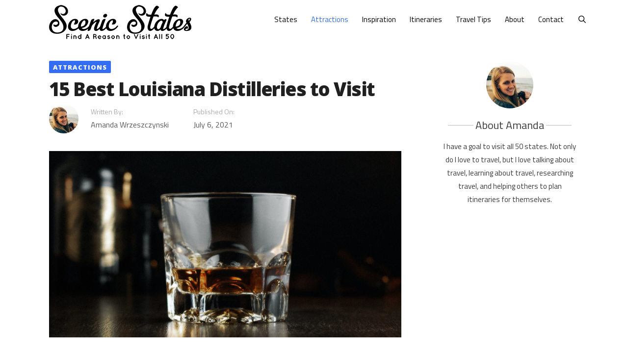

--- FILE ---
content_type: text/html; charset=UTF-8
request_url: https://scenicstates.com/louisiana-distilleries/
body_size: 25847
content:
<!DOCTYPE html>
<html lang="en-US">
<head>
	<meta charset="UTF-8">
	<meta name='robots' content='index, follow, max-image-preview:large, max-snippet:-1, max-video-preview:-1' />
<meta name="viewport" content="width=device-width, initial-scale=1">
	<!-- This site is optimized with the Yoast SEO plugin v21.8 - https://yoast.com/wordpress/plugins/seo/ -->
	<title>15 Best Louisiana Distilleries to Visit - Scenic States</title><link rel="preload" as="style" href="https://fonts.googleapis.com/css?family=Titillium%20Web%3A200%2C200italic%2C300%2C300italic%2Cregular%2Citalic%2C600%2C600italic%2C700%2C700italic%2C900%7COpen%20Sans%3A300%2C300italic%2Cregular%2Citalic%2C600%2C600italic%2C700%2C700italic%2C800%2C800italic&#038;display=swap" /><link rel="stylesheet" href="https://fonts.googleapis.com/css?family=Titillium%20Web%3A200%2C200italic%2C300%2C300italic%2Cregular%2Citalic%2C600%2C600italic%2C700%2C700italic%2C900%7COpen%20Sans%3A300%2C300italic%2Cregular%2Citalic%2C600%2C600italic%2C700%2C700italic%2C800%2C800italic&#038;display=swap" media="print" onload="this.media='all'" /><noscript><link rel="stylesheet" href="https://fonts.googleapis.com/css?family=Titillium%20Web%3A200%2C200italic%2C300%2C300italic%2Cregular%2Citalic%2C600%2C600italic%2C700%2C700italic%2C900%7COpen%20Sans%3A300%2C300italic%2Cregular%2Citalic%2C600%2C600italic%2C700%2C700italic%2C800%2C800italic&#038;display=swap" /></noscript>
<link rel="preload" as="font" href="https://scenicstates.com/wp-content/themes/generatepress/assets/fonts/generatepress.woff2" crossorigin>
<link rel="preload" as="font" href="https://scenicstates.com/wp-content/plugins/elementor/assets/lib/font-awesome/fonts/fontawesome-webfont.woff2?v=4.7.0" crossorigin>
	<meta name="description" content="Louisiana-made liquor has been increasingly popular the past few years. Here are the best Louisiana distilleries to visit." />
	<link rel="canonical" href="https://scenicstates.com/louisiana-distilleries/" />
	<meta property="og:locale" content="en_US" />
	<meta property="og:type" content="article" />
	<meta property="og:title" content="15 Best Louisiana Distilleries to Visit - Scenic States" />
	<meta property="og:description" content="Louisiana-made liquor has been increasingly popular the past few years. Here are the best Louisiana distilleries to visit." />
	<meta property="og:url" content="https://scenicstates.com/louisiana-distilleries/" />
	<meta property="og:site_name" content="Scenic States" />
	<meta property="article:author" content="https://www.facebook.com/amanda.blumer.52/" />
	<meta property="article:published_time" content="2021-07-06T17:25:34+00:00" />
	<meta property="og:image" content="https://scenicstates.com/wp-content/uploads/2021/07/Louisiana-distilleries.jpg" />
	<meta property="og:image:width" content="850" />
	<meta property="og:image:height" content="450" />
	<meta property="og:image:type" content="image/jpeg" />
	<meta name="author" content="Amanda Wrzeszczynski" />
	<meta name="twitter:card" content="summary_large_image" />
	<meta name="twitter:label1" content="Written by" />
	<meta name="twitter:data1" content="Amanda Wrzeszczynski" />
	<meta name="twitter:label2" content="Est. reading time" />
	<meta name="twitter:data2" content="14 minutes" />
	<script type="application/ld+json" class="yoast-schema-graph">{"@context":"https://schema.org","@graph":[{"@type":"Article","@id":"https://scenicstates.com/louisiana-distilleries/#article","isPartOf":{"@id":"https://scenicstates.com/louisiana-distilleries/"},"author":{"name":"Amanda Wrzeszczynski","@id":"https://scenicstates.com/#/schema/person/a5cfbd6960d96608bbada75654132d4b"},"headline":"15 Best Louisiana Distilleries to Visit","datePublished":"2021-07-06T17:25:34+00:00","dateModified":"2021-07-06T17:25:34+00:00","mainEntityOfPage":{"@id":"https://scenicstates.com/louisiana-distilleries/"},"wordCount":3024,"commentCount":0,"publisher":{"@id":"https://scenicstates.com/#organization"},"image":{"@id":"https://scenicstates.com/louisiana-distilleries/#primaryimage"},"thumbnailUrl":"https://scenicstates.com/wp-content/uploads/2021/07/Louisiana-distilleries.jpg","keywords":["Louisiana"],"articleSection":["Attractions"],"inLanguage":"en-US"},{"@type":"WebPage","@id":"https://scenicstates.com/louisiana-distilleries/","url":"https://scenicstates.com/louisiana-distilleries/","name":"15 Best Louisiana Distilleries to Visit - Scenic States","isPartOf":{"@id":"https://scenicstates.com/#website"},"primaryImageOfPage":{"@id":"https://scenicstates.com/louisiana-distilleries/#primaryimage"},"image":{"@id":"https://scenicstates.com/louisiana-distilleries/#primaryimage"},"thumbnailUrl":"https://scenicstates.com/wp-content/uploads/2021/07/Louisiana-distilleries.jpg","datePublished":"2021-07-06T17:25:34+00:00","dateModified":"2021-07-06T17:25:34+00:00","description":"Louisiana-made liquor has been increasingly popular the past few years. Here are the best Louisiana distilleries to visit.","breadcrumb":{"@id":"https://scenicstates.com/louisiana-distilleries/#breadcrumb"},"inLanguage":"en-US","potentialAction":[{"@type":"ReadAction","target":["https://scenicstates.com/louisiana-distilleries/"]}]},{"@type":"ImageObject","inLanguage":"en-US","@id":"https://scenicstates.com/louisiana-distilleries/#primaryimage","url":"https://scenicstates.com/wp-content/uploads/2021/07/Louisiana-distilleries.jpg","contentUrl":"https://scenicstates.com/wp-content/uploads/2021/07/Louisiana-distilleries.jpg","width":850,"height":450,"caption":"Louisiana distilleries"},{"@type":"BreadcrumbList","@id":"https://scenicstates.com/louisiana-distilleries/#breadcrumb","itemListElement":[{"@type":"ListItem","position":1,"name":"Home","item":"https://scenicstates.com/"},{"@type":"ListItem","position":2,"name":"15 Best Louisiana Distilleries to Visit"}]},{"@type":"WebSite","@id":"https://scenicstates.com/#website","url":"https://scenicstates.com/","name":"Scenic States","description":"Find A Reason To Visit All 50!","publisher":{"@id":"https://scenicstates.com/#organization"},"potentialAction":[{"@type":"SearchAction","target":{"@type":"EntryPoint","urlTemplate":"https://scenicstates.com/?s={search_term_string}"},"query-input":"required name=search_term_string"}],"inLanguage":"en-US"},{"@type":"Organization","@id":"https://scenicstates.com/#organization","name":"Scenic States","url":"https://scenicstates.com/","logo":{"@type":"ImageObject","inLanguage":"en-US","@id":"https://scenicstates.com/#/schema/logo/image/","url":"https://scenicstates.com/wp-content/uploads/2018/07/ss-logo-1.png","contentUrl":"https://scenicstates.com/wp-content/uploads/2018/07/ss-logo-1.png","width":415,"height":167,"caption":"Scenic States"},"image":{"@id":"https://scenicstates.com/#/schema/logo/image/"}},{"@type":"Person","@id":"https://scenicstates.com/#/schema/person/a5cfbd6960d96608bbada75654132d4b","name":"Amanda Wrzeszczynski","image":{"@type":"ImageObject","inLanguage":"en-US","@id":"https://scenicstates.com/#/schema/person/image/","url":"https://secure.gravatar.com/avatar/75113a8980d5c5e6790638624022bebe?s=96&d=mm&r=g","contentUrl":"https://secure.gravatar.com/avatar/75113a8980d5c5e6790638624022bebe?s=96&d=mm&r=g","caption":"Amanda Wrzeszczynski"},"description":"My name is Amanda and I have a goal to visit all 50 states. Not only do I love to travel, but I love talking about travel, learning about travel, researching travel, and helping others to plan itineraries for themselves.","sameAs":["https://www.facebook.com/amanda.blumer.52/","https://www.instagram.com/amanda.wrz","https://www.linkedin.com/in/amanda-wrzeszczynski-79b6ba254/","https://coolkidscrafts.com/author/amanda/"],"url":"https://scenicstates.com/author/amanda/"}]}</script>
	<!-- / Yoast SEO plugin. -->


<link rel='dns-prefetch' href='//scripts.mediavine.com' />
<link rel='dns-prefetch' href='//fonts.googleapis.com' />
<link href='https://fonts.gstatic.com' crossorigin rel='preconnect' />
<link href='https://fonts.googleapis.com' crossorigin rel='preconnect' />
<link rel="alternate" type="application/rss+xml" title="Scenic States &raquo; Feed" href="https://scenicstates.com/feed/" />

<style id='wp-emoji-styles-inline-css'>

	img.wp-smiley, img.emoji {
		display: inline !important;
		border: none !important;
		box-shadow: none !important;
		height: 1em !important;
		width: 1em !important;
		margin: 0 0.07em !important;
		vertical-align: -0.1em !important;
		background: none !important;
		padding: 0 !important;
	}
</style>
<link rel='stylesheet' id='wp-block-library-css' href='https://scenicstates.com/wp-includes/css/dist/block-library/style.min.css?ver=6.4.7' media='all' />
<style id='classic-theme-styles-inline-css'>
/*! This file is auto-generated */
.wp-block-button__link{color:#fff;background-color:#32373c;border-radius:9999px;box-shadow:none;text-decoration:none;padding:calc(.667em + 2px) calc(1.333em + 2px);font-size:1.125em}.wp-block-file__button{background:#32373c;color:#fff;text-decoration:none}
</style>
<style id='global-styles-inline-css'>
body{--wp--preset--color--black: #000000;--wp--preset--color--cyan-bluish-gray: #abb8c3;--wp--preset--color--white: #ffffff;--wp--preset--color--pale-pink: #f78da7;--wp--preset--color--vivid-red: #cf2e2e;--wp--preset--color--luminous-vivid-orange: #ff6900;--wp--preset--color--luminous-vivid-amber: #fcb900;--wp--preset--color--light-green-cyan: #7bdcb5;--wp--preset--color--vivid-green-cyan: #00d084;--wp--preset--color--pale-cyan-blue: #8ed1fc;--wp--preset--color--vivid-cyan-blue: #0693e3;--wp--preset--color--vivid-purple: #9b51e0;--wp--preset--color--contrast: var(--contrast);--wp--preset--color--contrast-2: var(--contrast-2);--wp--preset--color--contrast-3: var(--contrast-3);--wp--preset--color--base: var(--base);--wp--preset--color--base-2: var(--base-2);--wp--preset--color--base-3: var(--base-3);--wp--preset--color--accent: var(--accent);--wp--preset--gradient--vivid-cyan-blue-to-vivid-purple: linear-gradient(135deg,rgba(6,147,227,1) 0%,rgb(155,81,224) 100%);--wp--preset--gradient--light-green-cyan-to-vivid-green-cyan: linear-gradient(135deg,rgb(122,220,180) 0%,rgb(0,208,130) 100%);--wp--preset--gradient--luminous-vivid-amber-to-luminous-vivid-orange: linear-gradient(135deg,rgba(252,185,0,1) 0%,rgba(255,105,0,1) 100%);--wp--preset--gradient--luminous-vivid-orange-to-vivid-red: linear-gradient(135deg,rgba(255,105,0,1) 0%,rgb(207,46,46) 100%);--wp--preset--gradient--very-light-gray-to-cyan-bluish-gray: linear-gradient(135deg,rgb(238,238,238) 0%,rgb(169,184,195) 100%);--wp--preset--gradient--cool-to-warm-spectrum: linear-gradient(135deg,rgb(74,234,220) 0%,rgb(151,120,209) 20%,rgb(207,42,186) 40%,rgb(238,44,130) 60%,rgb(251,105,98) 80%,rgb(254,248,76) 100%);--wp--preset--gradient--blush-light-purple: linear-gradient(135deg,rgb(255,206,236) 0%,rgb(152,150,240) 100%);--wp--preset--gradient--blush-bordeaux: linear-gradient(135deg,rgb(254,205,165) 0%,rgb(254,45,45) 50%,rgb(107,0,62) 100%);--wp--preset--gradient--luminous-dusk: linear-gradient(135deg,rgb(255,203,112) 0%,rgb(199,81,192) 50%,rgb(65,88,208) 100%);--wp--preset--gradient--pale-ocean: linear-gradient(135deg,rgb(255,245,203) 0%,rgb(182,227,212) 50%,rgb(51,167,181) 100%);--wp--preset--gradient--electric-grass: linear-gradient(135deg,rgb(202,248,128) 0%,rgb(113,206,126) 100%);--wp--preset--gradient--midnight: linear-gradient(135deg,rgb(2,3,129) 0%,rgb(40,116,252) 100%);--wp--preset--font-size--small: 13px;--wp--preset--font-size--medium: 20px;--wp--preset--font-size--large: 36px;--wp--preset--font-size--x-large: 42px;--wp--preset--spacing--20: 0.44rem;--wp--preset--spacing--30: 0.67rem;--wp--preset--spacing--40: 1rem;--wp--preset--spacing--50: 1.5rem;--wp--preset--spacing--60: 2.25rem;--wp--preset--spacing--70: 3.38rem;--wp--preset--spacing--80: 5.06rem;--wp--preset--shadow--natural: 6px 6px 9px rgba(0, 0, 0, 0.2);--wp--preset--shadow--deep: 12px 12px 50px rgba(0, 0, 0, 0.4);--wp--preset--shadow--sharp: 6px 6px 0px rgba(0, 0, 0, 0.2);--wp--preset--shadow--outlined: 6px 6px 0px -3px rgba(255, 255, 255, 1), 6px 6px rgba(0, 0, 0, 1);--wp--preset--shadow--crisp: 6px 6px 0px rgba(0, 0, 0, 1);}:where(.is-layout-flex){gap: 0.5em;}:where(.is-layout-grid){gap: 0.5em;}body .is-layout-flow > .alignleft{float: left;margin-inline-start: 0;margin-inline-end: 2em;}body .is-layout-flow > .alignright{float: right;margin-inline-start: 2em;margin-inline-end: 0;}body .is-layout-flow > .aligncenter{margin-left: auto !important;margin-right: auto !important;}body .is-layout-constrained > .alignleft{float: left;margin-inline-start: 0;margin-inline-end: 2em;}body .is-layout-constrained > .alignright{float: right;margin-inline-start: 2em;margin-inline-end: 0;}body .is-layout-constrained > .aligncenter{margin-left: auto !important;margin-right: auto !important;}body .is-layout-constrained > :where(:not(.alignleft):not(.alignright):not(.alignfull)){max-width: var(--wp--style--global--content-size);margin-left: auto !important;margin-right: auto !important;}body .is-layout-constrained > .alignwide{max-width: var(--wp--style--global--wide-size);}body .is-layout-flex{display: flex;}body .is-layout-flex{flex-wrap: wrap;align-items: center;}body .is-layout-flex > *{margin: 0;}body .is-layout-grid{display: grid;}body .is-layout-grid > *{margin: 0;}:where(.wp-block-columns.is-layout-flex){gap: 2em;}:where(.wp-block-columns.is-layout-grid){gap: 2em;}:where(.wp-block-post-template.is-layout-flex){gap: 1.25em;}:where(.wp-block-post-template.is-layout-grid){gap: 1.25em;}.has-black-color{color: var(--wp--preset--color--black) !important;}.has-cyan-bluish-gray-color{color: var(--wp--preset--color--cyan-bluish-gray) !important;}.has-white-color{color: var(--wp--preset--color--white) !important;}.has-pale-pink-color{color: var(--wp--preset--color--pale-pink) !important;}.has-vivid-red-color{color: var(--wp--preset--color--vivid-red) !important;}.has-luminous-vivid-orange-color{color: var(--wp--preset--color--luminous-vivid-orange) !important;}.has-luminous-vivid-amber-color{color: var(--wp--preset--color--luminous-vivid-amber) !important;}.has-light-green-cyan-color{color: var(--wp--preset--color--light-green-cyan) !important;}.has-vivid-green-cyan-color{color: var(--wp--preset--color--vivid-green-cyan) !important;}.has-pale-cyan-blue-color{color: var(--wp--preset--color--pale-cyan-blue) !important;}.has-vivid-cyan-blue-color{color: var(--wp--preset--color--vivid-cyan-blue) !important;}.has-vivid-purple-color{color: var(--wp--preset--color--vivid-purple) !important;}.has-black-background-color{background-color: var(--wp--preset--color--black) !important;}.has-cyan-bluish-gray-background-color{background-color: var(--wp--preset--color--cyan-bluish-gray) !important;}.has-white-background-color{background-color: var(--wp--preset--color--white) !important;}.has-pale-pink-background-color{background-color: var(--wp--preset--color--pale-pink) !important;}.has-vivid-red-background-color{background-color: var(--wp--preset--color--vivid-red) !important;}.has-luminous-vivid-orange-background-color{background-color: var(--wp--preset--color--luminous-vivid-orange) !important;}.has-luminous-vivid-amber-background-color{background-color: var(--wp--preset--color--luminous-vivid-amber) !important;}.has-light-green-cyan-background-color{background-color: var(--wp--preset--color--light-green-cyan) !important;}.has-vivid-green-cyan-background-color{background-color: var(--wp--preset--color--vivid-green-cyan) !important;}.has-pale-cyan-blue-background-color{background-color: var(--wp--preset--color--pale-cyan-blue) !important;}.has-vivid-cyan-blue-background-color{background-color: var(--wp--preset--color--vivid-cyan-blue) !important;}.has-vivid-purple-background-color{background-color: var(--wp--preset--color--vivid-purple) !important;}.has-black-border-color{border-color: var(--wp--preset--color--black) !important;}.has-cyan-bluish-gray-border-color{border-color: var(--wp--preset--color--cyan-bluish-gray) !important;}.has-white-border-color{border-color: var(--wp--preset--color--white) !important;}.has-pale-pink-border-color{border-color: var(--wp--preset--color--pale-pink) !important;}.has-vivid-red-border-color{border-color: var(--wp--preset--color--vivid-red) !important;}.has-luminous-vivid-orange-border-color{border-color: var(--wp--preset--color--luminous-vivid-orange) !important;}.has-luminous-vivid-amber-border-color{border-color: var(--wp--preset--color--luminous-vivid-amber) !important;}.has-light-green-cyan-border-color{border-color: var(--wp--preset--color--light-green-cyan) !important;}.has-vivid-green-cyan-border-color{border-color: var(--wp--preset--color--vivid-green-cyan) !important;}.has-pale-cyan-blue-border-color{border-color: var(--wp--preset--color--pale-cyan-blue) !important;}.has-vivid-cyan-blue-border-color{border-color: var(--wp--preset--color--vivid-cyan-blue) !important;}.has-vivid-purple-border-color{border-color: var(--wp--preset--color--vivid-purple) !important;}.has-vivid-cyan-blue-to-vivid-purple-gradient-background{background: var(--wp--preset--gradient--vivid-cyan-blue-to-vivid-purple) !important;}.has-light-green-cyan-to-vivid-green-cyan-gradient-background{background: var(--wp--preset--gradient--light-green-cyan-to-vivid-green-cyan) !important;}.has-luminous-vivid-amber-to-luminous-vivid-orange-gradient-background{background: var(--wp--preset--gradient--luminous-vivid-amber-to-luminous-vivid-orange) !important;}.has-luminous-vivid-orange-to-vivid-red-gradient-background{background: var(--wp--preset--gradient--luminous-vivid-orange-to-vivid-red) !important;}.has-very-light-gray-to-cyan-bluish-gray-gradient-background{background: var(--wp--preset--gradient--very-light-gray-to-cyan-bluish-gray) !important;}.has-cool-to-warm-spectrum-gradient-background{background: var(--wp--preset--gradient--cool-to-warm-spectrum) !important;}.has-blush-light-purple-gradient-background{background: var(--wp--preset--gradient--blush-light-purple) !important;}.has-blush-bordeaux-gradient-background{background: var(--wp--preset--gradient--blush-bordeaux) !important;}.has-luminous-dusk-gradient-background{background: var(--wp--preset--gradient--luminous-dusk) !important;}.has-pale-ocean-gradient-background{background: var(--wp--preset--gradient--pale-ocean) !important;}.has-electric-grass-gradient-background{background: var(--wp--preset--gradient--electric-grass) !important;}.has-midnight-gradient-background{background: var(--wp--preset--gradient--midnight) !important;}.has-small-font-size{font-size: var(--wp--preset--font-size--small) !important;}.has-medium-font-size{font-size: var(--wp--preset--font-size--medium) !important;}.has-large-font-size{font-size: var(--wp--preset--font-size--large) !important;}.has-x-large-font-size{font-size: var(--wp--preset--font-size--x-large) !important;}
.wp-block-navigation a:where(:not(.wp-element-button)){color: inherit;}
:where(.wp-block-post-template.is-layout-flex){gap: 1.25em;}:where(.wp-block-post-template.is-layout-grid){gap: 1.25em;}
:where(.wp-block-columns.is-layout-flex){gap: 2em;}:where(.wp-block-columns.is-layout-grid){gap: 2em;}
.wp-block-pullquote{font-size: 1.5em;line-height: 1.6;}
</style>
<link rel='stylesheet' id='generate-style-grid-css' href='https://scenicstates.com/wp-content/themes/generatepress/assets/css/unsemantic-grid.min.css?ver=3.3.1' media='all' />
<link rel='stylesheet' id='generate-style-css' href='https://scenicstates.com/wp-content/themes/generatepress/assets/css/style.min.css?ver=3.3.1' media='all' />
<style id='generate-style-inline-css'>
body{background-color:#ffffff;color:#3a3a3a;}a{color:#346df4;}a:visited{color:#346df4;}a:hover, a:focus, a:active{color:#000000;}body .grid-container{max-width:1140px;}.wp-block-group__inner-container{max-width:1140px;margin-left:auto;margin-right:auto;}.site-header .header-image{width:350px;}.navigation-search{position:absolute;left:-99999px;pointer-events:none;visibility:hidden;z-index:20;width:100%;top:0;transition:opacity 100ms ease-in-out;opacity:0;}.navigation-search.nav-search-active{left:0;right:0;pointer-events:auto;visibility:visible;opacity:1;}.navigation-search input[type="search"]{outline:0;border:0;vertical-align:bottom;line-height:1;opacity:0.9;width:100%;z-index:20;border-radius:0;-webkit-appearance:none;height:60px;}.navigation-search input::-ms-clear{display:none;width:0;height:0;}.navigation-search input::-ms-reveal{display:none;width:0;height:0;}.navigation-search input::-webkit-search-decoration, .navigation-search input::-webkit-search-cancel-button, .navigation-search input::-webkit-search-results-button, .navigation-search input::-webkit-search-results-decoration{display:none;}.main-navigation li.search-item{z-index:21;}li.search-item.active{transition:opacity 100ms ease-in-out;}.nav-left-sidebar .main-navigation li.search-item.active,.nav-right-sidebar .main-navigation li.search-item.active{width:auto;display:inline-block;float:right;}.gen-sidebar-nav .navigation-search{top:auto;bottom:0;}:root{--contrast:#222222;--contrast-2:#575760;--contrast-3:#b2b2be;--base:#f0f0f0;--base-2:#f7f8f9;--base-3:#ffffff;--accent:#1e73be;}:root .has-contrast-color{color:var(--contrast);}:root .has-contrast-background-color{background-color:var(--contrast);}:root .has-contrast-2-color{color:var(--contrast-2);}:root .has-contrast-2-background-color{background-color:var(--contrast-2);}:root .has-contrast-3-color{color:var(--contrast-3);}:root .has-contrast-3-background-color{background-color:var(--contrast-3);}:root .has-base-color{color:var(--base);}:root .has-base-background-color{background-color:var(--base);}:root .has-base-2-color{color:var(--base-2);}:root .has-base-2-background-color{background-color:var(--base-2);}:root .has-base-3-color{color:var(--base-3);}:root .has-base-3-background-color{background-color:var(--base-3);}:root .has-accent-color{color:var(--accent);}:root .has-accent-background-color{background-color:var(--accent);}body, button, input, select, textarea{font-family:"Titillium Web", sans-serif;font-size:18px;}body{line-height:1.8;}p{margin-bottom:1.3em;}.entry-content > [class*="wp-block-"]:not(:last-child):not(.wp-block-heading){margin-bottom:1.3em;}.main-title{font-family:"Open Sans", sans-serif;font-size:45px;}.main-navigation .main-nav ul ul li a{font-size:14px;}.widget-title{font-family:"Open Sans", sans-serif;font-weight:700;font-size:18px;}.sidebar .widget, .footer-widgets .widget{font-size:17px;}h1{font-family:"Open Sans", sans-serif;font-weight:800;font-size:38px;}h2{font-family:"Open Sans", sans-serif;font-weight:800;font-size:34px;}h3{font-family:"Open Sans", sans-serif;font-weight:800;font-size:28px;}h4{font-family:"Open Sans", sans-serif;font-weight:800;font-size:22px;}h5{font-family:"Open Sans", sans-serif;font-weight:800;}h6{font-family:"Open Sans", sans-serif;}@media (max-width:768px){.main-title{font-size:20px;}h1{font-size:30px;}h2{font-size:28px;}h3{font-size:24px;}}.top-bar{background-color:#636363;color:#ffffff;}.top-bar a{color:#ffffff;}.top-bar a:hover{color:#303030;}.site-header{background-color:#ffffff;color:#3a3a3a;}.site-header a{color:#3a3a3a;}.main-title a,.main-title a:hover{color:#3a3a3a;}.site-description{color:#757575;}.mobile-menu-control-wrapper .menu-toggle,.mobile-menu-control-wrapper .menu-toggle:hover,.mobile-menu-control-wrapper .menu-toggle:focus,.has-inline-mobile-toggle #site-navigation.toggled{background-color:rgba(0, 0, 0, 0.02);}.main-navigation,.main-navigation ul ul{background-color:#ffffff;}.main-navigation .main-nav ul li a, .main-navigation .menu-toggle, .main-navigation .menu-bar-items{color:#000000;}.main-navigation .main-nav ul li:not([class*="current-menu-"]):hover > a, .main-navigation .main-nav ul li:not([class*="current-menu-"]):focus > a, .main-navigation .main-nav ul li.sfHover:not([class*="current-menu-"]) > a, .main-navigation .menu-bar-item:hover > a, .main-navigation .menu-bar-item.sfHover > a{color:#346df4;background-color:#ffffff;}button.menu-toggle:hover,button.menu-toggle:focus,.main-navigation .mobile-bar-items a,.main-navigation .mobile-bar-items a:hover,.main-navigation .mobile-bar-items a:focus{color:#000000;}.main-navigation .main-nav ul li[class*="current-menu-"] > a{color:#346df4;background-color:#ffffff;}.navigation-search input[type="search"],.navigation-search input[type="search"]:active, .navigation-search input[type="search"]:focus, .main-navigation .main-nav ul li.search-item.active > a, .main-navigation .menu-bar-items .search-item.active > a{color:#346df4;background-color:#ffffff;}.main-navigation ul ul{background-color:#ffffff;}.main-navigation .main-nav ul ul li a{color:#000000;}.main-navigation .main-nav ul ul li:not([class*="current-menu-"]):hover > a,.main-navigation .main-nav ul ul li:not([class*="current-menu-"]):focus > a, .main-navigation .main-nav ul ul li.sfHover:not([class*="current-menu-"]) > a{color:#346df4;background-color:#ffffff;}.main-navigation .main-nav ul ul li[class*="current-menu-"] > a{color:#346df4;background-color:#f6f9fc;}.separate-containers .inside-article, .separate-containers .comments-area, .separate-containers .page-header, .one-container .container, .separate-containers .paging-navigation, .inside-page-header{background-color:#ffffff;}.entry-meta{color:#595959;}.entry-meta a{color:#595959;}.entry-meta a:hover{color:#1e73be;}.sidebar .widget{background-color:#ffffff;}.sidebar .widget .widget-title{color:#000000;}.footer-widgets{color:#ffffff;background-color:#202020;}.footer-widgets a{color:#ffffff;}.footer-widgets .widget-title{color:#000000;}.site-info{color:#ffffff;background-color:#131313;}.site-info a{color:#ffffff;}.site-info a:hover{color:#606060;}.footer-bar .widget_nav_menu .current-menu-item a{color:#606060;}input[type="text"],input[type="email"],input[type="url"],input[type="password"],input[type="search"],input[type="tel"],input[type="number"],textarea,select{color:#666666;background-color:#fafafa;border-color:#cccccc;}input[type="text"]:focus,input[type="email"]:focus,input[type="url"]:focus,input[type="password"]:focus,input[type="search"]:focus,input[type="tel"]:focus,input[type="number"]:focus,textarea:focus,select:focus{color:#666666;background-color:#ffffff;border-color:#bfbfbf;}button,html input[type="button"],input[type="reset"],input[type="submit"],a.button,a.wp-block-button__link:not(.has-background){color:#ffffff;background-color:#666666;}button:hover,html input[type="button"]:hover,input[type="reset"]:hover,input[type="submit"]:hover,a.button:hover,button:focus,html input[type="button"]:focus,input[type="reset"]:focus,input[type="submit"]:focus,a.button:focus,a.wp-block-button__link:not(.has-background):active,a.wp-block-button__link:not(.has-background):focus,a.wp-block-button__link:not(.has-background):hover{color:#ffffff;background-color:#3f3f3f;}a.generate-back-to-top{background-color:rgba( 0,0,0,0.4 );color:#ffffff;}a.generate-back-to-top:hover,a.generate-back-to-top:focus{background-color:rgba( 0,0,0,0.6 );color:#ffffff;}:root{--gp-search-modal-bg-color:var(--base-3);--gp-search-modal-text-color:var(--contrast);--gp-search-modal-overlay-bg-color:rgba(0,0,0,0.2);}@media (max-width: 768px){.main-navigation .menu-bar-item:hover > a, .main-navigation .menu-bar-item.sfHover > a{background:none;color:#000000;}}.inside-top-bar{padding:10px;}.inside-header{padding:10px;}.separate-containers .inside-article, .separate-containers .comments-area, .separate-containers .page-header, .separate-containers .paging-navigation, .one-container .site-content, .inside-page-header{padding:10px 30px 30px 30px;}.site-main .wp-block-group__inner-container{padding:10px 30px 30px 30px;}.entry-content .alignwide, body:not(.no-sidebar) .entry-content .alignfull{margin-left:-30px;width:calc(100% + 60px);max-width:calc(100% + 60px);}.one-container.right-sidebar .site-main,.one-container.both-right .site-main{margin-right:30px;}.one-container.left-sidebar .site-main,.one-container.both-left .site-main{margin-left:30px;}.one-container.both-sidebars .site-main{margin:0px 30px 0px 30px;}.main-navigation .main-nav ul li a,.menu-toggle,.main-navigation .mobile-bar-items a{padding-left:14px;padding-right:14px;}.main-navigation .main-nav ul ul li a{padding:10px 14px 10px 14px;}.rtl .menu-item-has-children .dropdown-menu-toggle{padding-left:14px;}.menu-item-has-children .dropdown-menu-toggle{padding-right:14px;}.rtl .main-navigation .main-nav ul li.menu-item-has-children > a{padding-right:14px;}.widget-area .widget{padding:10px 35px 30px 35px;}.footer-widgets{padding:90px 10px 50px 10px;}.site-info{padding:10px;}@media (max-width:768px){.separate-containers .inside-article, .separate-containers .comments-area, .separate-containers .page-header, .separate-containers .paging-navigation, .one-container .site-content, .inside-page-header{padding:0px 15px 30px 15px;}.site-main .wp-block-group__inner-container{padding:0px 15px 30px 15px;}.site-info{padding-right:10px;padding-left:10px;}.entry-content .alignwide, body:not(.no-sidebar) .entry-content .alignfull{margin-left:-15px;width:calc(100% + 30px);max-width:calc(100% + 30px);}}@media (max-width: 768px){.main-navigation .menu-toggle,.main-navigation .mobile-bar-items,.sidebar-nav-mobile:not(#sticky-placeholder){display:block;}.main-navigation ul,.gen-sidebar-nav{display:none;}[class*="nav-float-"] .site-header .inside-header > *{float:none;clear:both;}}
.dynamic-author-image-rounded{border-radius:100%;}.dynamic-featured-image, .dynamic-author-image{vertical-align:middle;}.one-container.blog .dynamic-content-template:not(:last-child), .one-container.archive .dynamic-content-template:not(:last-child){padding-bottom:0px;}.dynamic-entry-excerpt > p:last-child{margin-bottom:0px;}
.main-navigation.toggled .main-nav > ul{background-color: #ffffff}
h2.entry-title{font-weight:800;font-size:34px;line-height:1.2em;}.navigation-branding .main-title{font-weight:bold;text-transform:none;font-size:45px;font-family:"Open Sans", sans-serif;}@media (max-width: 768px){.navigation-branding .main-title{font-size:20px;}}
</style>
<link rel='stylesheet' id='generate-mobile-style-css' href='https://scenicstates.com/wp-content/themes/generatepress/assets/css/mobile.min.css?ver=3.3.1' media='all' />
<link data-minify="1" rel='stylesheet' id='generate-font-icons-css' href='https://scenicstates.com/wp-content/cache/min/1/wp-content/themes/generatepress/assets/css/components/font-icons.min.css?ver=1736891070' media='all' />
<link data-minify="1" rel='stylesheet' id='font-awesome-css' href='https://scenicstates.com/wp-content/cache/min/1/wp-content/plugins/elementor/assets/lib/font-awesome/css/font-awesome.min.css?ver=1736891070' media='all' />
<link rel='stylesheet' id='generate-blog-images-css' href='https://scenicstates.com/wp-content/plugins/gp-premium/blog/functions/css/featured-images.min.css?ver=2.4.0' media='all' />
<link rel='stylesheet' id='generate-navigation-branding-css' href='https://scenicstates.com/wp-content/plugins/gp-premium/menu-plus/functions/css/navigation-branding.min.css?ver=2.4.0' media='all' />
<style id='generate-navigation-branding-inline-css'>
@media (max-width: 768px){.site-header, #site-navigation, #sticky-navigation{display:none !important;opacity:0.0;}#mobile-header{display:block !important;width:100% !important;}#mobile-header .main-nav > ul{display:none;}#mobile-header.toggled .main-nav > ul, #mobile-header .menu-toggle, #mobile-header .mobile-bar-items{display:block;}#mobile-header .main-nav{-ms-flex:0 0 100%;flex:0 0 100%;-webkit-box-ordinal-group:5;-ms-flex-order:4;order:4;}}.navigation-branding img, .site-logo.mobile-header-logo img{height:60px;width:auto;}.navigation-branding .main-title{line-height:60px;}@media (max-width: 1150px){#site-navigation .navigation-branding, #sticky-navigation .navigation-branding{margin-left:10px;}}@media (max-width: 768px){.main-navigation:not(.slideout-navigation) .main-nav{-ms-flex:0 0 100%;flex:0 0 100%;}.main-navigation:not(.slideout-navigation) .inside-navigation{-ms-flex-wrap:wrap;flex-wrap:wrap;display:-webkit-box;display:-ms-flexbox;display:flex;}.nav-aligned-center .navigation-branding, .nav-aligned-left .navigation-branding{margin-right:auto;}.nav-aligned-center  .main-navigation.has-branding:not(.slideout-navigation) .inside-navigation .main-nav,.nav-aligned-center  .main-navigation.has-sticky-branding.navigation-stick .inside-navigation .main-nav,.nav-aligned-left  .main-navigation.has-branding:not(.slideout-navigation) .inside-navigation .main-nav,.nav-aligned-left  .main-navigation.has-sticky-branding.navigation-stick .inside-navigation .main-nav{margin-right:0px;}}
</style>
<script src="https://scenicstates.com/wp-includes/js/jquery/jquery.min.js?ver=3.7.1" id="jquery-core-js"></script>
<script async="async" data-noptimize="1" data-cfasync="false" src="https://scripts.mediavine.com/tags/scenic-states.js?ver=6.4.7" id="mv-script-wrapper-js"></script>

<link rel="https://api.w.org/" href="https://scenicstates.com/wp-json/" /><link rel="alternate" type="application/json" href="https://scenicstates.com/wp-json/wp/v2/posts/5093" /><meta name="generator" content="WordPress 6.4.7" />
<link rel='shortlink' href='https://scenicstates.com/?p=5093' />
<link rel="alternate" type="application/json+oembed" href="https://scenicstates.com/wp-json/oembed/1.0/embed?url=https%3A%2F%2Fscenicstates.com%2Flouisiana-distilleries%2F" />
<link rel="alternate" type="text/xml+oembed" href="https://scenicstates.com/wp-json/oembed/1.0/embed?url=https%3A%2F%2Fscenicstates.com%2Flouisiana-distilleries%2F&#038;format=xml" />
<style id="wplmi-inline-css" type="text/css">
 span.wplmi-user-avatar { width: 16px;display: inline-block !important;flex-shrink: 0; } img.wplmi-elementor-avatar { border-radius: 100%;margin-right: 3px; }
</style>
<meta name="generator" content="Elementor 3.18.3; features: e_dom_optimization, e_optimized_assets_loading, additional_custom_breakpoints, block_editor_assets_optimize, e_image_loading_optimization; settings: css_print_method-external, google_font-enabled, font_display-auto">
<!-- Global site tag (gtag.js) - Google Analytics -->
<script async src="https://www.googletagmanager.com/gtag/js?id=UA-142462274-1"></script>
<script>
  window.dataLayer = window.dataLayer || [];
  function gtag(){dataLayer.push(arguments);}
  gtag('js', new Date());

  gtag('config', 'UA-142462274-1');
</script>
<!-- Google tag (gtag.js) -->
<script async src="https://www.googletagmanager.com/gtag/js?id=G-G54C4P3V46"></script>
<script>
  window.dataLayer = window.dataLayer || [];
  function gtag(){dataLayer.push(arguments);}
  gtag('js', new Date());

  gtag('config', 'G-G54C4P3V46');
</script><link rel="icon" href="https://scenicstates.com/wp-content/uploads/2016/02/cropped-Scenic_States-32x32.png" sizes="32x32" />
<link rel="icon" href="https://scenicstates.com/wp-content/uploads/2016/02/cropped-Scenic_States-192x192.png" sizes="192x192" />
<link rel="apple-touch-icon" href="https://scenicstates.com/wp-content/uploads/2016/02/cropped-Scenic_States-180x180.png" />
<meta name="msapplication-TileImage" content="https://scenicstates.com/wp-content/uploads/2016/02/cropped-Scenic_States-270x270.png" />
		<style id="wp-custom-css">
			/*entry box*/
.entry-meta:not(footer),
.entry-meta .posted-on,
.entry-meta .author-wrap {
    display: flex;
}

.entry-meta {
    align-items: center;
 }

.entry-meta .posted-on,
.entry-meta .author-wrap {
    flex-direction: column;
    font-size: 16px;
    padding: 0 25px;
  
}

.entry-meta .posted-on {
    text-align: left;
}

.entry-meta .label {
    font-size: 14px;
    color: #aaa;
    margin-bottom: 0.25em;
}

.postauthor img {
    width: 60px;
    height: 60px;
    border-radius: 50%;
    vertical-align: middle;
}

h1, h2, h3, h4, h5, h6 {
    margin: 0 0 15px;
    color: #202020;
}

h1 {
       letter-spacing: -0.04em;
}

h2 { 
    line-height: 38px;
    letter-spacing: -0.04em;
}

h3 {
    line-height: 34px;
    letter-spacing: -0.03em;
}

h3 a {font-weight:800 !important;color:#346DF4 !important;box-shadow:none !important;}


h3 a:hover {color:#000 !important;}

h4 {
    line-height: 24px;
    letter-spacing: -0.02em;
}

.entry-content a, .entry-content a:visited{
	color: #000;
	font-weight:700;
	box-shadow:inset 0 -2px 0 #346DF4;;
	
}

.entry-content a:hover {color: #346DF4;}

.posted-in{
    background-color: #346DF4;
    text-transform: uppercase;
    display: inline-block;
    line-height: 23px;
    padding: 0px 8px;
    border-radius: 2px;
    font-weight: 600;
    letter-spacing: 1.1px;
    font-family: Open Sans, sans-serif;
		margin-bottom:10px;
}
.posted-in a {
    color: #fff;
	  font-weight: 800;
	  font-size: 13px;
    letter-spacing: 1.1px;align-content
}

.separator {
    display: flex;
    align-items: center;
    text-align: center;
	 padding:10px;
}
.separator::before, .separator::after {
    content: '';
    flex: 1;
    border-bottom: 1px solid #bbb;
}
.separator::before {
    margin-right: .25em;
}
.separator::after {
    margin-left: .25em;
}

.bottomposts{padding-left:20px;}
.read-next { max-width:768px;}
.read-next-container {max-width:230px;vertical-align:top; padding-right:10px; display: inline-block;}

.read-next-image {margin-right:15px;}
.read-next-image img {max-width:300px;max-height:300px;}
.read-next-header {font-size:20px;font-weight:bold;line-height:26px;margin-bottom:22px;padding-left:10px;}
.read-next-header a {color: #346DF4;
	font-weight:700;text-decoration: none;
	}
.read-next-header a:hover{text-decoration: underline;}
.read-next-header span { color:black;
     }


@media only screen and (max-width: 600px){
	.read-next {padding-left: 20px; max-width:100%;}
	.read-next-container { max-width:150px; padding-right:10px; display: inline-block;}
	.read-next-image {margin-right:15px;}
.read-next-image img {max-width:150px;max-height:150px;}
.read-next-header {font-size:16px;font-weight:bold;line-height:26px;margin-bottom:22px;}}
	
}

#mobile-header .site-logo {
   margin: auto;
	
}

#mobile-header button.menu-toggle {
    order:-1;
}

#mobile-header .site-logo {
   margin: auto;
}

.main-navigation.has-branding .menu-toggle {padding:5px;}
.main-navigation.has-branding .mobile-bar-items a{padding:0px;}

.main-navigation.has-branding .menu-toggle, .main-navigation.has-sticky-branding.navigation-stick .menu-toggle {padding-right:0px;}

.mobile-bar-items {padding-right:5px;}

@media(min-width: 769px) {
    .main-navigation .inside-navigation {
        flex-direction: column;
    }
}

.elementor-widget-container a:hover, a:focus, a:active{color:#000000 !important;}

.sidebar .widget-title {color: #000000;
    font-size: 18px;
    position: static;
    margin-bottom: 25px;
    margin-top: 0;
    display: block;
    text-align: center;
    border-bottom: 1px solid #346DF4;
    border-top: 4px solid #346DF4;
	padding: 14px 10px;}

.sidebar .widget .widget-social-follow a {
    color: #ffffff;
    text-decoration: none;
    margin-right: 5px;
    margin-left: 5px;
    font-size: 16px;
    background: #346DF4;
    border-radius: 16px;
    width: 34px;
    height: 34px;
    line-height: 34px;
    display: inline-block;
    margin-bottom: 5px;
    text-align: center;
}

.sidebar .widget .widget-social-follow {
    text-align: center;
}

/* Mediavine Mobile CSS */

@media only screen and (max-width: 359px) {
.inside-article {
padding-left: 10px !important;
padding-right: 10px !important;
}

li .mv-ad-box {
margin-left: -25px !important;
width: 100% !important;
}

}

.adbox { width:90%;border: 4px dashed #346df4; margin:20px;padding:10px; }
.adboxtitle {font-size: 24px;    line-height: 24px;    letter-spacing: -0.02em;    font-family: Open Sans, sans-serif;    font-weight: 800;    margin: 0 0 15px;    color: #202020;}
.adboxtext {font-size:18px;}
.adbox ol {
    margin: 0 0 0 2em;
}		</style>
		<noscript><style id="rocket-lazyload-nojs-css">.rll-youtube-player, [data-lazy-src]{display:none !important;}</style></noscript></head>

<body class="post-template-default single single-post postid-5093 single-format-standard wp-custom-logo wp-embed-responsive post-image-below-header post-image-aligned-center sticky-menu-fade mobile-header mobile-header-logo mobile-header-sticky right-sidebar nav-float-right separate-containers fluid-header active-footer-widgets-2 nav-search-enabled header-aligned-left dropdown-hover featured-image-active elementor-default elementor-kit-4666" itemtype="https://schema.org/Blog" itemscope>
	<a class="screen-reader-text skip-link" href="#content" title="Skip to content">Skip to content</a>		<header class="site-header" id="masthead" aria-label="Site"  itemtype="https://schema.org/WPHeader" itemscope>
			<div class="inside-header grid-container grid-parent">
				<div class="site-logo">
					<a href="https://scenicstates.com/" rel="home">
						<img  class="header-image is-logo-image" alt="Scenic States" src="data:image/svg+xml,%3Csvg%20xmlns='http://www.w3.org/2000/svg'%20viewBox='0%200%200%200'%3E%3C/svg%3E" data-lazy-src="https://scenicstates.com/wp-content/uploads/2021/02/cropped-Scenic-States-Logo-Small.png" /><noscript><img  class="header-image is-logo-image" alt="Scenic States" src="https://scenicstates.com/wp-content/uploads/2021/02/cropped-Scenic-States-Logo-Small.png" /></noscript>
					</a>
				</div>		<nav class="main-navigation sub-menu-right" id="site-navigation" aria-label="Primary"  itemtype="https://schema.org/SiteNavigationElement" itemscope>
			<div class="inside-navigation grid-container grid-parent">
				<form method="get" class="search-form navigation-search" action="https://scenicstates.com/">
					<input type="search" class="search-field" value="" name="s" title="Search" />
				</form>		<div class="mobile-bar-items">
						<span class="search-item">
				<a aria-label="Open Search Bar" href="#">
									</a>
			</span>
		</div>
						<button class="menu-toggle" aria-controls="primary-menu" aria-expanded="false">
					<span class="screen-reader-text">Menu</span>				</button>
				<div id="primary-menu" class="main-nav"><ul id="menu-menu-1" class=" menu sf-menu"><li id="menu-item-52" class="menu-item menu-item-type-post_type menu-item-object-page menu-item-52"><a href="https://scenicstates.com/states/">States</a></li>
<li id="menu-item-43" class="menu-item menu-item-type-taxonomy menu-item-object-category current-post-ancestor current-menu-parent current-post-parent menu-item-43"><a href="https://scenicstates.com/category/attractions/">Attractions</a></li>
<li id="menu-item-9247" class="menu-item menu-item-type-taxonomy menu-item-object-category menu-item-9247"><a href="https://scenicstates.com/category/inspiration/">Inspiration</a></li>
<li id="menu-item-35" class="menu-item menu-item-type-taxonomy menu-item-object-category menu-item-35"><a href="https://scenicstates.com/category/itineraries/">Itineraries</a></li>
<li id="menu-item-195" class="menu-item menu-item-type-taxonomy menu-item-object-category menu-item-195"><a href="https://scenicstates.com/category/travel-tips/">Travel Tips</a></li>
<li id="menu-item-10" class="menu-item menu-item-type-post_type menu-item-object-page menu-item-10"><a href="https://scenicstates.com/about-me/">About</a></li>
<li id="menu-item-14963" class="menu-item menu-item-type-post_type menu-item-object-page menu-item-14963"><a href="https://scenicstates.com/contact/">Contact</a></li>
<li class="search-item menu-item-align-right"><a aria-label="Open Search Bar" href="#"></a></li></ul></div>			</div>
		</nav>
					</div>
		</header>
				<nav id="mobile-header" itemtype="https://schema.org/SiteNavigationElement" itemscope class="main-navigation mobile-header-navigation has-branding has-sticky-branding">
			<div class="inside-navigation grid-container grid-parent">
				<form method="get" class="search-form navigation-search" action="https://scenicstates.com/">
					<input type="search" class="search-field" value="" name="s" title="Search" />
				</form><div class="site-logo mobile-header-logo">
						<a href="https://scenicstates.com/" title="Scenic States" rel="home">
							<img src="data:image/svg+xml,%3Csvg%20xmlns='http://www.w3.org/2000/svg'%20viewBox='0%200%20350%2070'%3E%3C/svg%3E" alt="Scenic States" class="is-logo-image" width="350" height="70" data-lazy-src="https://scenicstates.com/wp-content/uploads/2021/02/cropped-Scenic-States-Logo-Small.png" /><noscript><img src="https://scenicstates.com/wp-content/uploads/2021/02/cropped-Scenic-States-Logo-Small.png" alt="Scenic States" class="is-logo-image" width="350" height="70" /></noscript>
						</a>
					</div>		<div class="mobile-bar-items">
						<span class="search-item">
				<a aria-label="Open Search Bar" href="#">
									</a>
			</span>
		</div>
							<button class="menu-toggle" aria-controls="mobile-menu" aria-expanded="false">
						<span class="screen-reader-text">Menu</span>					</button>
					<div id="mobile-menu" class="main-nav"><ul id="menu-menu-2" class=" menu sf-menu"><li class="menu-item menu-item-type-post_type menu-item-object-page menu-item-52"><a href="https://scenicstates.com/states/">States</a></li>
<li class="menu-item menu-item-type-taxonomy menu-item-object-category current-post-ancestor current-menu-parent current-post-parent menu-item-43"><a href="https://scenicstates.com/category/attractions/">Attractions</a></li>
<li class="menu-item menu-item-type-taxonomy menu-item-object-category menu-item-9247"><a href="https://scenicstates.com/category/inspiration/">Inspiration</a></li>
<li class="menu-item menu-item-type-taxonomy menu-item-object-category menu-item-35"><a href="https://scenicstates.com/category/itineraries/">Itineraries</a></li>
<li class="menu-item menu-item-type-taxonomy menu-item-object-category menu-item-195"><a href="https://scenicstates.com/category/travel-tips/">Travel Tips</a></li>
<li class="menu-item menu-item-type-post_type menu-item-object-page menu-item-10"><a href="https://scenicstates.com/about-me/">About</a></li>
<li class="menu-item menu-item-type-post_type menu-item-object-page menu-item-14963"><a href="https://scenicstates.com/contact/">Contact</a></li>
<li class="search-item menu-item-align-right"><a aria-label="Open Search Bar" href="#"></a></li></ul></div>			</div><!-- .inside-navigation -->
		</nav><!-- #site-navigation -->
		
	<div class="site grid-container container hfeed grid-parent" id="page">
				<div class="site-content" id="content">
			
	<div id="primary" class="content-area grid-parent mobile-grid-100 grid-70 tablet-grid-70">
  	
		<main id="main" class="site-main">
  
  		<div id="alm-post-wrap">
  
        
<article id="post-5093" class="post-5093 post type-post status-publish format-standard has-post-thumbnail hentry category-attractions tag-louisiana mv-content-wrapper" itemtype="https://schema.org/CreativeWork" itemscope>
	<div class="inside-article">
		<span class="posted-in"> <a href="https://scenicstates.com/category/attractions/" title="Attractions">Attractions</a></span>			<header class="entry-header" aria-label="Content">
				<h1 class="entry-title" itemprop="headline">15 Best Louisiana Distilleries to Visit</h1>		<div class="entry-meta">
			 <div class="postauthor vcard"><img alt='' src="data:image/svg+xml,%3Csvg%20xmlns='http://www.w3.org/2000/svg'%20viewBox='0%200%2096%2096'%3E%3C/svg%3E" data-lazy-srcset='https://secure.gravatar.com/avatar/75113a8980d5c5e6790638624022bebe?s=192&#038;d=mm&#038;r=g 2x' class='avatar avatar-96 photo' height='96' width='96' decoding='async' data-lazy-src="https://secure.gravatar.com/avatar/75113a8980d5c5e6790638624022bebe?s=96&#038;d=mm&#038;r=g"/><noscript><img alt='' src='https://secure.gravatar.com/avatar/75113a8980d5c5e6790638624022bebe?s=96&#038;d=mm&#038;r=g' srcset='https://secure.gravatar.com/avatar/75113a8980d5c5e6790638624022bebe?s=192&#038;d=mm&#038;r=g 2x' class='avatar avatar-96 photo' height='96' width='96' decoding='async'/></noscript></div><div class="author-wrap"><span class="label">Written By:</span><a href="https://scenicstates.com/author/amanda/" title="View all posts by Amanda Wrzeszczynski" rel="author"><span class="author-name" itemprop="name">Amanda Wrzeszczynski</span></a></div><div class="posted-on"><span class="label">Published On: </span><time class="entry-date published" datetime="2021-07-06T13:25:34-04:00" itemprop="dateModified">July 6, 2021</time></div> 		</div>
					</header>
			<div class="featured-image  page-header-image-single ">
				<img fetchpriority="high" width="850" height="450" src="data:image/svg+xml,%3Csvg%20xmlns='http://www.w3.org/2000/svg'%20viewBox='0%200%20850%20450'%3E%3C/svg%3E" class="attachment-full size-full" alt="Louisiana distilleries" itemprop="image" decoding="async" data-lazy-srcset="https://scenicstates.com/wp-content/uploads/2021/07/Louisiana-distilleries.jpg 850w, https://scenicstates.com/wp-content/uploads/2021/07/Louisiana-distilleries-300x159.jpg 300w, https://scenicstates.com/wp-content/uploads/2021/07/Louisiana-distilleries-768x407.jpg 768w" data-lazy-sizes="(max-width: 850px) 100vw, 850px" data-lazy-src="https://scenicstates.com/wp-content/uploads/2021/07/Louisiana-distilleries.jpg" /><noscript><img fetchpriority="high" width="850" height="450" src="https://scenicstates.com/wp-content/uploads/2021/07/Louisiana-distilleries.jpg" class="attachment-full size-full" alt="Louisiana distilleries" itemprop="image" decoding="async" srcset="https://scenicstates.com/wp-content/uploads/2021/07/Louisiana-distilleries.jpg 850w, https://scenicstates.com/wp-content/uploads/2021/07/Louisiana-distilleries-300x159.jpg 300w, https://scenicstates.com/wp-content/uploads/2021/07/Louisiana-distilleries-768x407.jpg 768w" sizes="(max-width: 850px) 100vw, 850px" /></noscript>
			</div>
		<div class="entry-content" itemprop="text">
			<p>Visiting and touring Louisiana distilleries is a great way to sample Louisiana-sourced, Louisiana-made liquor and learn about its rich history.</p>
<p>Rum production in Louisiana can almost be considered a happy accident; if the French who came over in the late 1600s were successful in cultivating tobacco in Louisiana, it may never have happened.</p>
<p>Instead, the damp soil, high humidity, and hot summertime temperatures were more suited to sugar cane. Before long, sugar cane was being processed into molasses, which is the key ingredient in the distillation of rum.</p>
<p>Nowadays, Louisiana liquor has expanded into whiskey and bourbon, and Louisiana spirits such as gin and vodka are also now being produced.</p>
<p>Today, let&#8217;s take a look at all the best Louisiana distilleries to visit and have tasting tours.</p>
<h2>The Best Distilleries in Louisiana</h2>
<p>Louisiana&#8217;s distilleries are concocting a diverse array of liquors.</p>
<p>From the sweet, locally grown sugarcane that distills into strong rum to the European original absinthe, you will likely find a Louisiana-made liquor that suits your style and your taste.</p>
<p>In fact, the Louisiana Distillers Guild have been working with the state to create a state-official Louisiana Distillery Trail (inspired by the <a href="https://scenicstates.com/kentucky-bourbon-trail/" rel="noopener">Kentucky Bourbon Trail</a> and the <a href="https://scenicstates.com/tennessee-whiskey-trail/" rel="noopener">Tennessee Whiskey Trail</a>) to boost tourism and help grow agriculture, jobs, and the economy.</p>
<p>Let&#8217;s take a look at some of the best distilleries in Louisiana.</p>
<h3>New Orleans Distilleries</h3>
<p>New Orleans has a rich cocktail culture and is ground zero for the spirits industry&#8217;s largest event, <a href="https://talesofthecocktail.org/" target="_blank" rel="noopener noreferrer">Tales of the Cocktail®</a>.</p>
<p>In fact, New Orleanians often boast that the first cocktail was invented right in this city (cocktail historians beg to differ, though).</p>
<p>Unsurprisingly, the craft distillery scene here is vibrant and diverse.</p>
<p>If you&#8217;re already planning to make a <a href="https://scenicstates.com/things-to-do-new-orleans-for-couples/" rel="noopener">couples getaway to New Orleans</a>, set aside a day or two to explore the distilleries in the area.</p>
<h4><strong>1. Celebration Distillation</strong></h4>
<p><img decoding="async" src="data:image/svg+xml,%3Csvg%20xmlns='http://www.w3.org/2000/svg'%20viewBox='0%200%20725%20286'%3E%3C/svg%3E" alt="Celebration Distillation" width="725" height="286" class="aligncenter size-full wp-image-5190" data-lazy-srcset="https://scenicstates.com/wp-content/uploads/2021/07/celebration-distillery.jpg 725w, https://scenicstates.com/wp-content/uploads/2021/07/celebration-distillery-300x118.jpg 300w" data-lazy-sizes="(max-width: 725px) 100vw, 725px" data-lazy-src="https://scenicstates.com/wp-content/uploads/2021/07/celebration-distillery.jpg" /><noscript><img decoding="async" src="https://scenicstates.com/wp-content/uploads/2021/07/celebration-distillery.jpg" alt="Celebration Distillation" width="725" height="286" class="aligncenter size-full wp-image-5190" srcset="https://scenicstates.com/wp-content/uploads/2021/07/celebration-distillery.jpg 725w, https://scenicstates.com/wp-content/uploads/2021/07/celebration-distillery-300x118.jpg 300w" sizes="(max-width: 725px) 100vw, 725px" /></noscript></p>
<p>You certainly shouldn&#8217;t miss visiting the oldest continually operated craft rum distillery in the US.</p>
<p>Celebration Distillation makes the award-winning Old New Orleans Rum made with molasses processed in a factory an hour away.</p>
<p>They also offer Gingeroos, which are ready-to-drink cocktails made with Old New Orleans Rum, organic ginger, locally sourced cane sugar, and local fruit.</p>
<p>Their newest offering is the Gris Gris Liqueur, made with Old New Orleans Rum, fresh pressed ginger, organic cayenne pepper, and house-made caramel.</p>
<p>Enjoy a behind-the-scenes look with their 45-minute distillery tour that includes a welcome cocktail, a tasting of a selection of their products, and an optional shuttle ride to the French Quarter.</p>
<p><strong><u>Essential Information</u></strong><br />
<em>Location:</em> 2815 Frenchmen St., New Orleans, LA 70122 | 504-945-9400<br />
<em>Must-try Products:</em> Old New Orleans Crystal Rum, Amber Rum, and Cajun Spice Rum<br />
<em>Distillery Hours:</em> Mon–Fri 9am–5pm; Sat 11am–5:30pm; Sun 1pm–5:30pm<br />
<em>Tours:</em> Mon–Sat: 12pm, 2pm, 4pm; Sun: 2pm, 4pm; Closed due to a fire as of May 2021 until further notice<br />
<em>Cost:</em> $15 per head<br />
<em>Website:</em> <a href="https://celebrationdistillation.com/" target="_blank" rel="noopener">Celebration Distillation</a></p>
<h4><strong>2. Seven Three Distilling Co.</strong></h4>
<p><img decoding="async" src="data:image/svg+xml,%3Csvg%20xmlns='http://www.w3.org/2000/svg'%20viewBox='0%200%20725%20380'%3E%3C/svg%3E" alt="Seven Three Distillery" width="725" height="380" class="aligncenter size-full wp-image-5191" data-lazy-srcset="https://scenicstates.com/wp-content/uploads/2021/07/seven-three-distilling.jpg 725w, https://scenicstates.com/wp-content/uploads/2021/07/seven-three-distilling-300x157.jpg 300w" data-lazy-sizes="(max-width: 725px) 100vw, 725px" data-lazy-src="https://scenicstates.com/wp-content/uploads/2021/07/seven-three-distilling.jpg" /><noscript><img loading="lazy" decoding="async" src="https://scenicstates.com/wp-content/uploads/2021/07/seven-three-distilling.jpg" alt="Seven Three Distillery" width="725" height="380" class="aligncenter size-full wp-image-5191" srcset="https://scenicstates.com/wp-content/uploads/2021/07/seven-three-distilling.jpg 725w, https://scenicstates.com/wp-content/uploads/2021/07/seven-three-distilling-300x157.jpg 300w" sizes="(max-width: 725px) 100vw, 725px" /></noscript></p>
<p>Seven Three is a small-batch distiller located at the heart of New Orleans, in a neighborhood known as &#8220;the birthplace of jazz.&#8221;</p>
<p>They create rum, whiskey, gin, moonshine, and vodka using locally sourced raw materials and ingredients.</p>
<p>In case you&#8217;re wondering about the name, Seven Three refers to the 73 neighborhoods comprising New Orleans. They take pride in having a sense of place, and in fact, their spirits are named after real New Orleans neighborhoods.</p>
<p>They offer a 45-minute guided tour of the production area where you&#8217;ll learn about the history and tradition of distilling in New Orleans and you&#8217;ll get to taste 6 Seven Three Spirits. A welcome cocktail is also included. Book your tour in advance <a href="http://www.seventhreedistilling.com/tours-tasting" target="_blank" rel="noopener noreferrer">on this page</a>.</p>
<p><strong><u>Essential Information</u></strong><br />
<em>Location:</em> 301 North Claiborne Avenue, New Orleans, LA 70112 | 504-265-8545<br />
<em>Must-try Products:</em> Irish Channel Whiskey, St. Roch Cucumber Vodka, Marigny Moonshine<br />
<em>Distillery Hours:</em> Wed–Thu 12pm–6pm; Fri–Sat 12pm–7pm<br />
<em>Tours:</em> Wed–Thu 12:30pm, 3:30pm; Fri–Sat 12:30, 2pm, 3:30pm, 5pm<br />
<em>Cost:</em> $15 per head<br />
<em>Website:</em> <a href="http://www.seventhreedistilling.com/" target="_blank" rel="noopener">Seven Three Distilling Co.</a></p>
<h4><strong>3. Lula Restaurant Distillery</strong></h4>
<p><img decoding="async" src="data:image/svg+xml,%3Csvg%20xmlns='http://www.w3.org/2000/svg'%20viewBox='0%200%20725%20380'%3E%3C/svg%3E" alt="Lula Distillery" width="725" height="380" class="aligncenter size-full wp-image-5193" data-lazy-srcset="https://scenicstates.com/wp-content/uploads/2021/07/lula-distillery.jpg 725w, https://scenicstates.com/wp-content/uploads/2021/07/lula-distillery-300x157.jpg 300w" data-lazy-sizes="(max-width: 725px) 100vw, 725px" data-lazy-src="https://scenicstates.com/wp-content/uploads/2021/07/lula-distillery.jpg" /><noscript><img loading="lazy" decoding="async" src="https://scenicstates.com/wp-content/uploads/2021/07/lula-distillery.jpg" alt="Lula Distillery" width="725" height="380" class="aligncenter size-full wp-image-5193" srcset="https://scenicstates.com/wp-content/uploads/2021/07/lula-distillery.jpg 725w, https://scenicstates.com/wp-content/uploads/2021/07/lula-distillery-300x157.jpg 300w" sizes="(max-width: 725px) 100vw, 725px" /></noscript></p>
<p>In a city that loves to eat as much as it loves to drink, it&#8217;s appropriate that Lula is the first and only Creole/Southern restaurant-distillery in Louisiana is located in New Orleans.</p>
<p>They distill their rum, vodka, and gin in small batches, all made from locally sourced molasses, raw sugar, and botanicals.</p>
<p>Their menu offerings are excellent as well, featuring Southern cuisine that pairs perfectly with the spirits they&#8217;re offering.</p>
<p><strong><u>Essential Information</u></strong><br />
<em>Location:</em> 1532 St. Charles Avenue, New Orleans, LA 70130 | 504-267-7624<br />
<em>Must-try Products:</em> Lula Rum, Lula Vodka, and Lula Gin<br />
<em>Restaurant Hours:</em> Mon–Thu 12pm–9pm; Fri 12pm–10pm; Sat 11am–10pm; Sun 11am–9pm<br />
<em>Website:</em> <a href="https://www.lulanola.com/" target="_blank" rel="noopener">Lula Restaurant Distillery</a></p>
<h4><strong>4. Atelier Vie</strong></h4>
<p><img decoding="async" src="data:image/svg+xml,%3Csvg%20xmlns='http://www.w3.org/2000/svg'%20viewBox='0%200%20620%20198'%3E%3C/svg%3E" alt="Atelier Vie" width="620" height="198" class="aligncenter size-full wp-image-5194" data-lazy-srcset="https://scenicstates.com/wp-content/uploads/2021/07/atelier-vie-logo.jpg 620w, https://scenicstates.com/wp-content/uploads/2021/07/atelier-vie-logo-300x96.jpg 300w" data-lazy-sizes="(max-width: 620px) 100vw, 620px" data-lazy-src="https://scenicstates.com/wp-content/uploads/2021/07/atelier-vie-logo.jpg" /><noscript><img loading="lazy" decoding="async" src="https://scenicstates.com/wp-content/uploads/2021/07/atelier-vie-logo.jpg" alt="Atelier Vie" width="620" height="198" class="aligncenter size-full wp-image-5194" srcset="https://scenicstates.com/wp-content/uploads/2021/07/atelier-vie-logo.jpg 620w, https://scenicstates.com/wp-content/uploads/2021/07/atelier-vie-logo-300x96.jpg 300w" sizes="(max-width: 620px) 100vw, 620px" /></noscript></p>
<p>Atelier Vie is an off-the-beaten path craft distillery under the Broad Street overpass. As they say in their website, just getting there can be an adventure.</p>
<p>Their first products were two types of absinthe (Toulouse Red and Toulouse Green), the Buck 25 Vodka, and the Riz rice whiskey.</p>
<p>Now, in addition to those products, they&#8217;ve been producing rum, brandy, bourbon, gin, and most recently, a single malt whiskey.</p>
<p>Their newest product is the Louisiana Single Malt Whiskey, which is made from malted barley and is the first single malt whisky in Louisiana.</p>
<p>All their ingredients are locally sourced; the wormwood for their absinthe, rice for the whiskey, and even the bay leaf for their gin.</p>
<p>Tasting room visits need to be scheduled at least a day in advance; email jedd[at]ateliervie[dot]com with your telephone number, preferred timeslot, and how many you are in the party (maximum 6 people per timeslot).</p>
<p><strong><u>Essential Information</u></strong><br />
<em>Location:</em> 1001 S. Broad St., New Orleans, LA 70125 | 504-813-4700<br />
<em>Must-try Products:</em> Louisiana Single Malt Whiskey, Calio Rum, and award-winning Euphrosine Gin #9<br />
<em>Tours:</em> Sat and Sun 10am, 11am, 12pm, and 1pm<br />
<em>Cost:</em> Free<br />
<em>Website:</em> <a href="http://ateliervie.com/" target="_blank" rel="noopener">Atelier Vie</a></p>
<h4><strong>5. Roulaison Distilling Co.</strong></h4>
<p><img decoding="async" src="data:image/svg+xml,%3Csvg%20xmlns='http://www.w3.org/2000/svg'%20viewBox='0%200%20725%20380'%3E%3C/svg%3E" alt="Roulaison distillery" width="725" height="380" class="aligncenter size-full wp-image-5195" data-lazy-srcset="https://scenicstates.com/wp-content/uploads/2021/07/Roulaison-distillery.jpg 725w, https://scenicstates.com/wp-content/uploads/2021/07/Roulaison-distillery-300x157.jpg 300w" data-lazy-sizes="(max-width: 725px) 100vw, 725px" data-lazy-src="https://scenicstates.com/wp-content/uploads/2021/07/Roulaison-distillery.jpg" /><noscript><img loading="lazy" decoding="async" src="https://scenicstates.com/wp-content/uploads/2021/07/Roulaison-distillery.jpg" alt="Roulaison distillery" width="725" height="380" class="aligncenter size-full wp-image-5195" srcset="https://scenicstates.com/wp-content/uploads/2021/07/Roulaison-distillery.jpg 725w, https://scenicstates.com/wp-content/uploads/2021/07/Roulaison-distillery-300x157.jpg 300w" sizes="(max-width: 725px) 100vw, 725px" /></noscript></p>
<p>Roulaison Distilling Co. is an rum distillery tapping into traditional approaches to distilling, borrowing from Spanish, English, French, and Caribbean practices.</p>
<p>Their nano-sized distillery is one of the smallest Louisiana distilleries, producing rum and rum liqueurs with sugar cane sourced from Lafourche Parish.</p>
<p>Tours are suspended until further notice (<a href="https://www.roulaison.com/tours.html" target="_blank" rel="noopener noreferrer">check back on this page</a> to find out when tours are back) but tastings for individual groups of up to four people are ongoing.</p>
<p><strong><u>Essential Information</u></strong><br />
<em>Location:</em> 2727 S Broad Ave Suite #103, New Orleans, LA 70125 | 504-517-4786<br />
<em>Must-try Products:</em> Traditional Pot Distilled Rum, Amer Herbal Rum Liqueur<br />
<em>Distillery Hours:</em> Mon–Sat 12pm–6pm<br />
<em>Tasting Flights:</em> Mon–Sat 1pm, 1:45pm, 2:30pm, 3:15pm, 4pm, 4:45pm, 5:30pm<br />
<em>Cost:</em> $12 per head<br />
<em>Website:</em> <a href="https://www.roulaison.com/" target="_blank" rel="noopener">Roulaison Distilling Co</a></p>
<h4><strong>6. NOLA Distillery</strong></h4>
<p><img decoding="async" src="data:image/svg+xml,%3Csvg%20xmlns='http://www.w3.org/2000/svg'%20viewBox='0%200%20346%20250'%3E%3C/svg%3E" alt="NOLA Distillery" width="346" height="250" class="aligncenter size-full wp-image-5196" data-lazy-srcset="https://scenicstates.com/wp-content/uploads/2021/07/nola-distillery.jpg 346w, https://scenicstates.com/wp-content/uploads/2021/07/nola-distillery-300x217.jpg 300w" data-lazy-sizes="(max-width: 346px) 100vw, 346px" data-lazy-src="https://scenicstates.com/wp-content/uploads/2021/07/nola-distillery.jpg" /><noscript><img loading="lazy" decoding="async" src="https://scenicstates.com/wp-content/uploads/2021/07/nola-distillery.jpg" alt="NOLA Distillery" width="346" height="250" class="aligncenter size-full wp-image-5196" srcset="https://scenicstates.com/wp-content/uploads/2021/07/nola-distillery.jpg 346w, https://scenicstates.com/wp-content/uploads/2021/07/nola-distillery-300x217.jpg 300w" sizes="(max-width: 346px) 100vw, 346px" /></noscript></p>
<p>NOLA Distillery holds the distinction of being the only Louisiana distillery that uses sweet potato as a grain source for vodka. But they also create bourbon, rum, gin, and whiskey.</p>
<p>They offer tours of their recently remodeled distillery and serving craft spirits in their tasting room. <a href="https://www.nola-distillery.com/book-online" target="_blank" rel="noopener noreferrer">Book your tour here</a>.</p>
<p><strong><u>Essential Information</u></strong><br />
<em>Location:</em> 3715 Tchoupitoulas St, New Orleans, LA 70115 | 504-598-5610<br />
<em>Must-try Products:</em> NOLA Vodka, Hierarchy Vodka, Louisiana Tradition Whiskey<br />
<em>Distillery Hours:</em> Thu–Sun 11am–6pm<br />
<em>Tours:</em> Thu–Sun 1pm, 4pm<br />
<em>Cost:</em> $15 per head; add $10 to get a bottle of Mardi Gras Vodka for a limited time<br />
<em>Website:</em> <a href="https://www.nola-distillery.com/" target="_blank" rel="noopener">NOLA Distillery</a></p>
<h4><strong>7. Happy Raptor Distilling</strong></h4>
<p><img decoding="async" src="data:image/svg+xml,%3Csvg%20xmlns='http://www.w3.org/2000/svg'%20viewBox='0%200%20725%20380'%3E%3C/svg%3E" alt="Happy Raptor Distilling" width="725" height="380" class="aligncenter size-full wp-image-5197" data-lazy-srcset="https://scenicstates.com/wp-content/uploads/2021/07/happy-raptor.jpg 725w, https://scenicstates.com/wp-content/uploads/2021/07/happy-raptor-300x157.jpg 300w" data-lazy-sizes="(max-width: 725px) 100vw, 725px" data-lazy-src="https://scenicstates.com/wp-content/uploads/2021/07/happy-raptor.jpg" /><noscript><img loading="lazy" decoding="async" src="https://scenicstates.com/wp-content/uploads/2021/07/happy-raptor.jpg" alt="Happy Raptor Distilling" width="725" height="380" class="aligncenter size-full wp-image-5197" srcset="https://scenicstates.com/wp-content/uploads/2021/07/happy-raptor.jpg 725w, https://scenicstates.com/wp-content/uploads/2021/07/happy-raptor-300x157.jpg 300w" sizes="(max-width: 725px) 100vw, 725px" /></noscript></p>
<p>Happy Raptor Distilling started when owners Mark and Meagen got married and honeymooned in Martinique. Their experiences with Caribbean rum infused with multiple flavors inspired them to take it back to New Orleans.</p>
<p>Their signature line of 504Rum combines the Caribbean technique <em>rhum arrangé</em> with Louisiana flavors.</p>
<p>You can walk in on Fri to Sun nights to sample their cocktails (outside food welcome).</p>
<p>And you can <a href="https://www.happyraptor.com/planavisit.html" target="_blank" rel="noopener noreferrer">book a distillery tour and tasting</a> for up to 10 guests at a time.</p>
<p>They also offer a monthly cocktail class using Happy Raptor spirits.</p>
<p><strong><u>Essential Information</u></strong><br />
<em>Location:</em> 1512 Carondelet Street, ​New Orleans, LA 70130 | 504-654-6516<br />
<em>Must-try Products:</em> 504Hibiscus, 504Bananas Foster<br />
<em>Hours:</em> Walk-ins and Table Seating: Fri–Sun 12pm–7pm; Pick-ups only: Mon–Thu 12pm–7pm<br />
<em>Tours:</em> Mon–Sun 12pm, 1pm, 2pm, 3pm, 4pm, 5pm, 6pm<br />
<em>Cost:</em> $15 per head<br />
<em>Website:</em> <a href="https://www.happyraptor.com/" target="_blank" rel="noopener">Happy Raptor Distilling</a></p>
<h4><strong>8. Cajun Spirits Distillery</strong></h4>
<p><img decoding="async" src="data:image/svg+xml,%3Csvg%20xmlns='http://www.w3.org/2000/svg'%20viewBox='0%200%20290%20262'%3E%3C/svg%3E" alt="Cajun Spirits Distillery" width="290" height="262" class="aligncenter size-full wp-image-5198" data-lazy-src="https://scenicstates.com/wp-content/uploads/2021/07/cajun-spirits-distillery.jpg" /><noscript><img loading="lazy" decoding="async" src="https://scenicstates.com/wp-content/uploads/2021/07/cajun-spirits-distillery.jpg" alt="Cajun Spirits Distillery" width="290" height="262" class="aligncenter size-full wp-image-5198" /></noscript></p>
<p>Cajun Spirits Distillery was founded in 2010 and has been creating small batches of top-quality vodka, rum, and gin ever since. All of them start with 100% Louisiana sugar cane base.</p>
<p>Their products have won multiple awards, both local and international.</p>
<p>They offer <a href="https://fareharbor.com/embeds/book/cajunspirits/?full-items=yes" target="_blank" rel="noopener noreferrer">three different types of tours</a> wher eyou can take a look at their production process and taste the available spirits.</p>
<p><strong><u>Essential Information</u></strong><br />
<em>Location:</em> 2532 Poydras St, New Orleans, LA 70119 | 504-875-3592<br />
<em>Must-try Products:</em> Crescent Vodka, Tresillo Rum, 3rd Ward Gin<br />
<em>Distillery Hours:</em> Thu–Sat 3pm–8pm; Sun 11am–8pm<br />
<em>Tours:</em> Thu–Sat 3pm, 4pm, 5pm, 6pm, 7pm; Sun 3pm, 4pm, 5pm, 6pm<br />
<em>Cost:</em> $20 to $40 per head<br />
<em>Website:</em> <a href="https://cajunspirits.com/" target="_blank" rel="noopener">Cajun Spirits Distillery</a></p>
<h3>Baton Rouge Distilleries</h3>
<p>In the last few years, craft distilleries have been cropping up in Baton Rouge as well, fitting in nicely with the capital city&#8217;s famous food scene.</p>
<h4><strong>9. Baton Rouge Distilling</strong></h4>
<p><img decoding="async" src="data:image/svg+xml,%3Csvg%20xmlns='http://www.w3.org/2000/svg'%20viewBox='0%200%20200%20221'%3E%3C/svg%3E" alt="Baton Rouge Distilling" width="200" height="221" class="aligncenter size-full wp-image-5199" data-lazy-src="https://scenicstates.com/wp-content/uploads/2021/07/Baton-rouge-distilling.jpg" /><noscript><img loading="lazy" decoding="async" src="https://scenicstates.com/wp-content/uploads/2021/07/Baton-rouge-distilling.jpg" alt="Baton Rouge Distilling" width="200" height="221" class="aligncenter size-full wp-image-5199" /></noscript></p>
<p>Baton Rouge Distilling opened in 2014 and is the first operating distillery in Baton Rouge since Prohibition.</p>
<p>In 2016, they released their first product, a strawberry brandy made from Louisiana strawberries. Recently, they&#8217;ve released rye whiskey and Louisiana bourbon.</p>
<p>They don&#8217;t have a set schedule for tours, but check back on <a href="https://www.batonrougebourbon.com/distillery-tours/" target="_blank" rel="noopener noreferrer">this page</a> or on their Facebook page to be updated when they do open.</p>
<p><strong><u>Essential Information</u></strong><br />
<em>Location:</em> 11616 Industriplex Boulevard, Suite 21, Baton Rouge, LA 70809 | 225-614-2616<br />
<em>Must-try Products:</em> Strawberry Brandy, Rye Whiskey, Louisiana Bourbon<br />
<em>Website:</em> <a href="https://www.batonrougebourbon.com/" target="_blank" rel="noopener">Baton Rouge Distilling</a></p>
<h4><strong>10. Three Roll Estate</strong></h4>
<p><img decoding="async" src="data:image/svg+xml,%3Csvg%20xmlns='http://www.w3.org/2000/svg'%20viewBox='0%200%20306%20300'%3E%3C/svg%3E" alt="Three Roll Estate" width="306" height="300" class="aligncenter size-full wp-image-5200" data-lazy-srcset="https://scenicstates.com/wp-content/uploads/2021/07/three-roll-estate.jpg 306w, https://scenicstates.com/wp-content/uploads/2021/07/three-roll-estate-300x294.jpg 300w" data-lazy-sizes="(max-width: 306px) 100vw, 306px" data-lazy-src="https://scenicstates.com/wp-content/uploads/2021/07/three-roll-estate.jpg" /><noscript><img loading="lazy" decoding="async" src="https://scenicstates.com/wp-content/uploads/2021/07/three-roll-estate.jpg" alt="Three Roll Estate" width="306" height="300" class="aligncenter size-full wp-image-5200" srcset="https://scenicstates.com/wp-content/uploads/2021/07/three-roll-estate.jpg 306w, https://scenicstates.com/wp-content/uploads/2021/07/three-roll-estate-300x294.jpg 300w" sizes="(max-width: 306px) 100vw, 306px" /></noscript></p>
<p>Three Roll Estate, formerly called Cane Land Distilling, is located in downtown Baton Rouge. The sugar cane they use for their products is grown, harvested, and refined at the Alma Plantation and Sugar Mill, which has been operating since 1844.</p>
<p>Their specialty is rum, and they take pride in being a single estate distillery; that is, they process their own sugar cane to make their own ingredients for distillation. In fact, the &#8220;Three Roll&#8221; in their name refers to the three-roll mill they use to process sugar cane.</p>
<p>That&#8217;s why their rum, rhum agricole, and vodka are referred to as Cane to Glass&#x2122;.</p>
<p>Their distillery tour and spirits tasting allows guests to learn about the history of Louisiana sugar cane and sample some of their award-winning products. Maximum number of guests in a party is 15.</p>
<p><strong><u>Essential Information</u></strong><br />
<em>Location:</em> 760 St. Philip Street, Baton Rouge, LA 70802 | 225-615-8044<br />
<em>Must-try Products:</em> Rhum Agricole, Brazilian-Style Rum, White Rum, Pure Louisiana Vodka<br />
<em>Tours:</em> Wed–Sun 12pm, 2pm, and 4pm<br />
<em>Cost:</em> $15 per head<br />
<em>Website:</em> <a href="https://www.threeroll.com/" target="_blank" rel="noopener">Three Roll Estate</a></p>
<h4><strong>11. Sugarfield Spirits</strong></h4>
<p><img decoding="async" src="data:image/svg+xml,%3Csvg%20xmlns='http://www.w3.org/2000/svg'%20viewBox='0%200%20725%20380'%3E%3C/svg%3E" alt="Sugarfield Spirits" width="725" height="380" class="aligncenter size-full wp-image-5201" data-lazy-srcset="https://scenicstates.com/wp-content/uploads/2021/07/sugarfield-spirits.jpg 725w, https://scenicstates.com/wp-content/uploads/2021/07/sugarfield-spirits-300x157.jpg 300w" data-lazy-sizes="(max-width: 725px) 100vw, 725px" data-lazy-src="https://scenicstates.com/wp-content/uploads/2021/07/sugarfield-spirits.jpg" /><noscript><img loading="lazy" decoding="async" src="https://scenicstates.com/wp-content/uploads/2021/07/sugarfield-spirits.jpg" alt="Sugarfield Spirits" width="725" height="380" class="aligncenter size-full wp-image-5201" srcset="https://scenicstates.com/wp-content/uploads/2021/07/sugarfield-spirits.jpg 725w, https://scenicstates.com/wp-content/uploads/2021/07/sugarfield-spirits-300x157.jpg 300w" sizes="(max-width: 725px) 100vw, 725px" /></noscript></p>
<p>Perhaps the youngest of these Louisiana distilleries, Sugarfield Spirits was founded by brothers Thomas and Andrew Soltau in January 2020.</p>
<p>Their philosophy comes from French winemakers, who approach each barrel as a unique creation that reflects the specific year, season, weather, land, skill, and more.</p>
<p>As a result, they offer craft rum, gin, vodka, bourbon, and liqueurs in small batches. They&#8217;ve also started to make Bloody Mary mixes, one made with cayenne peppers and one made with crab, shrimp, and lobster. The details of each release is on their website with all the ingredients and processes that went into it.</p>
<p>The one thing you can count on is the quality of the products.</p>
<p>There isn&#8217;t any way to book a formal tour that I can find, but drop by their distillery during their opening hours and order their spirits straight, on the rocks, or in a cocktail.</p>
<p><strong><u>Essential Information</u></strong><br />
<em>Location:</em> 481 West Eastbank Street, Gonzales, LA 70737 | 225-647-2029<br />
<em>Must-try Products:</em> Premium White Rum, Bourbon, Coffee Liqueur<br />
<em>Distillery Hours:</em> Wed–Fri 3pm–9pm; Sat–Sun 12pm–9pm<br />
<em>Website:</em> <a href="https://www.sugarfieldspiritsla.com/" target="_blank" rel="noopener">Sugarfield Spirits</a></p>
<h4><strong>12. Laissez Versez</strong></h4>
<p><img decoding="async" src="data:image/svg+xml,%3Csvg%20xmlns='http://www.w3.org/2000/svg'%20viewBox='0%200%20500%20135'%3E%3C/svg%3E" alt="Laissez Verzsez Logo" width="500" height="135" class="aligncenter size-full wp-image-5202" data-lazy-srcset="https://scenicstates.com/wp-content/uploads/2021/07/laissez-versez.jpg 500w, https://scenicstates.com/wp-content/uploads/2021/07/laissez-versez-300x81.jpg 300w" data-lazy-sizes="(max-width: 500px) 100vw, 500px" data-lazy-src="https://scenicstates.com/wp-content/uploads/2021/07/laissez-versez.jpg" /><noscript><img loading="lazy" decoding="async" src="https://scenicstates.com/wp-content/uploads/2021/07/laissez-versez.jpg" alt="Laissez Verzsez Logo" width="500" height="135" class="aligncenter size-full wp-image-5202" srcset="https://scenicstates.com/wp-content/uploads/2021/07/laissez-versez.jpg 500w, https://scenicstates.com/wp-content/uploads/2021/07/laissez-versez-300x81.jpg 300w" sizes="(max-width: 500px) 100vw, 500px" /></noscript></p>
<p>Laissez Versez fills a niche in Louisiana distilleries: a variety of flavors that combines the traditional with the experimental.</p>
<p>They produce small-batch whiskey and flavored liqueurs with such whimsical flavors as cinnamon, coffee/caramel/chocolate/cherry, and even a wedding cake liqueur.</p>
<p>Laissez Versez uses locally sourced ingredients as well to help small businesses and farmers in their area.</p>
<p>Drop by during their opening hours and you might be able to catch one of the founders and have a tasting tour.</p>
<p><strong><u>Essential Information</u></strong><br />
<em>Location:</em> 14141 Airline Hwy, Bldg 3 Suite U, Baton Rouge, LA, 70817 | 225-953-7687<br />
<em>Must-try Products:</em> Laissez Versez Whiskey, C’est Bon Liqueur, Flambeaux Liqueur<br />
<em>Distillery Hours:</em> Thu–Fri 5pm–8pm; Sat 1pm–8pm<br />
<em>Website:</em> <a href="https://www.lvdistillery.com/" target="_blank" rel="noopener">Laissez Versez</a></p>
<h3>Lafayette Distilleries</h3>
<p>The heart of Cajun and Creole Country, Lafayette is part of the Acadiana region of Louisiana. Known as the epicenter of Cajun cuisine, its craft breweries and distilleries are quickly catching up.</p>
<h4><strong>13. Wildcat Brothers Distilling</strong></h4>
<p><img decoding="async" src="data:image/svg+xml,%3Csvg%20xmlns='http://www.w3.org/2000/svg'%20viewBox='0%200%20725%20380'%3E%3C/svg%3E" alt="Wildcat Brothers Distilling" width="725" height="380" class="aligncenter size-full wp-image-5203" data-lazy-srcset="https://scenicstates.com/wp-content/uploads/2021/07/wildcat.jpg 725w, https://scenicstates.com/wp-content/uploads/2021/07/wildcat-300x157.jpg 300w" data-lazy-sizes="(max-width: 725px) 100vw, 725px" data-lazy-src="https://scenicstates.com/wp-content/uploads/2021/07/wildcat.jpg" /><noscript><img loading="lazy" decoding="async" src="https://scenicstates.com/wp-content/uploads/2021/07/wildcat.jpg" alt="Wildcat Brothers Distilling" width="725" height="380" class="aligncenter size-full wp-image-5203" srcset="https://scenicstates.com/wp-content/uploads/2021/07/wildcat.jpg 725w, https://scenicstates.com/wp-content/uploads/2021/07/wildcat-300x157.jpg 300w" sizes="(max-width: 725px) 100vw, 725px" /></noscript></p>
<p>Wildcat Brothers Distilling is the first rum distillery in Acadiana, producing their first spirits in 2011 and specializing in craft French Style rums.</p>
<p>They recently expanded their business and are currently moving into a historical property called Gator Cove, known for their crawfish boils and alligator sightings. The property is now in the process of turning into a craft cultural center, with Cajun cooking classes, Acadiana festivals, tours, and their distillery built right into the space.</p>
<p>They&#8217;re still making renovations to their space and building the distillery on the Gator Cove property, so there aren&#8217;t tours presently. They do offer a 90-minute class about the Wildcat Brothers Heritage line of rum, a bit of history, and maybe a few products not yet on the market.</p>
<p>The class costs $15 and each visitor gets to take home a Wildcat Brothers signature sipping glass. <a href="https://wildcatbrothers.com/experience/" target="_blank" rel="noopener noreferrer">Book a class here</a>.</p>
<p><strong><u>Essential Information</u></strong><br />
<em>Location:</em> Gator Cove, 2601 SE Evangeline Thruway, Lafayette, LA 70508<br />
<em>Must-try Products:</em> Sweet Crude, Noire<br />
<em>Distillery Hours:</em> Wed–Fri 1pm–3pm<br />
<em>Website:</em> <a href="https://wildcatbrothers.com/" target="_blank" rel="noopener">Wildcat Brothers Distilling</a></p>
<h3>Lake Charles Distilleries</h3>
<p>The Lake Charles region of Louisiana is a fun juxtaposition of outdoor adventures with history and culture, family fun and festivals with casino nightlife. Louisiana&#8217;s Playground is catching up with the local craft distilleries, as evidenced by these Southwest Louisiana distilleries.</p>
<h4><strong>14. Louisiana Spirits Distillery</strong></h4>
<p><img decoding="async" src="data:image/svg+xml,%3Csvg%20xmlns='http://www.w3.org/2000/svg'%20viewBox='0%200%20640%20354'%3E%3C/svg%3E" alt="Louisiana Spirits" width="640" height="354" class="aligncenter size-full wp-image-5204" data-lazy-srcset="https://scenicstates.com/wp-content/uploads/2021/07/louisiana-spirits.jpg 640w, https://scenicstates.com/wp-content/uploads/2021/07/louisiana-spirits-300x166.jpg 300w" data-lazy-sizes="(max-width: 640px) 100vw, 640px" data-lazy-src="https://scenicstates.com/wp-content/uploads/2021/07/louisiana-spirits.jpg" /><noscript><img loading="lazy" decoding="async" src="https://scenicstates.com/wp-content/uploads/2021/07/louisiana-spirits.jpg" alt="Louisiana Spirits" width="640" height="354" class="aligncenter size-full wp-image-5204" srcset="https://scenicstates.com/wp-content/uploads/2021/07/louisiana-spirits.jpg 640w, https://scenicstates.com/wp-content/uploads/2021/07/louisiana-spirits-300x166.jpg 300w" sizes="(max-width: 640px) 100vw, 640px" /></noscript></p>
<p>Louisiana Spirits Distillery is the largest privately owned rum distillery in the US, and a single estate distillery. In fact, their molasses come from the oldest family-owned and operated sugar mill in the country.</p>
<p>They make the award-winning Bayou® Rum and the <a href="https://drinkgatorbite.com/" target="_blank" rel="noopener noreferrer">Gator Bite&#x2122;</a> liqueurs.</p>
<p>Louisiana Spirits Distillery is focused on sustainability as well. The thick liquid left behind in the distillation process is recycled into cattle feed, while any residual alcohols are sent to farms and refineries to be turned into biofuel.</p>
<p>They offer tours of the distillery where guests can learn everything about the production from fermentation, distillation, to aging. It ends with a rum tasting with rum cake.</p>
<p><strong><u>Essential Information</u></strong><br />
<em>Location:</em> Bayou Rum Distillery &amp; Event Center | 20909 Frontage Rd, Lacassine, LA 70650 | 337-588-5800<br />
<em>Must-try Products:</em> Bayou® Reserve, Bayou® XO Mardi Gras, Gator Bite Satsuma<br />
<em>Distillery Hours:</em> Tue–Sat 9am–5pm<br />
<em>Tours:</em> Tue–Sat 10am, 11am, 1pm, 2pm, 3pm, 4pm<br />
<em>Cost:</em> Free<br />
<em>Website:</em> <a href="https://bayourum.com/" target="_blank" rel="noopener">Louisiana Spirits Distillery &#8211; Bayou Rum</a></p>
<h4><strong>15. Yellowfin Distillery</strong></h4>
<p><img decoding="async" src="data:image/svg+xml,%3Csvg%20xmlns='http://www.w3.org/2000/svg'%20viewBox='0%200%20400%20263'%3E%3C/svg%3E" alt="Yellowfin Vodka" width="400" height="263" class="aligncenter size-full wp-image-5205" data-lazy-srcset="https://scenicstates.com/wp-content/uploads/2021/07/yellowfin-vodka-logo.jpg 400w, https://scenicstates.com/wp-content/uploads/2021/07/yellowfin-vodka-logo-300x197.jpg 300w" data-lazy-sizes="(max-width: 400px) 100vw, 400px" data-lazy-src="https://scenicstates.com/wp-content/uploads/2021/07/yellowfin-vodka-logo.jpg" /><noscript><img loading="lazy" decoding="async" src="https://scenicstates.com/wp-content/uploads/2021/07/yellowfin-vodka-logo.jpg" alt="Yellowfin Vodka" width="400" height="263" class="aligncenter size-full wp-image-5205" srcset="https://scenicstates.com/wp-content/uploads/2021/07/yellowfin-vodka-logo.jpg 400w, https://scenicstates.com/wp-content/uploads/2021/07/yellowfin-vodka-logo-300x197.jpg 300w" sizes="(max-width: 400px) 100vw, 400px" /></noscript></p>
<p>Yellowfin Distillery produces top-quality vodka crafted from homegrown sugar cane from Gramercy, Louisiana. Fermentation, distillation, filtration, and packaging all take place at Yellowfin Distillery.</p>
<p>There are no added sugars or any other additives. The result is an extremely smooth vodka with a pleasant, clean aroma and a subtly sweet finish.</p>
<p>They offer tours and tastings whenever they&#8217;re open.</p>
<p><strong><u>Essential Information</u></strong><br />
<em>Location:</em> 1716 E Burton St. Sulphur, LA 70663 | 337-660-8373<br />
<em>Must-try Products:</em> Yellowfin Otoro Single Estate Vodka<br />
<em>Distillery Hours:</em> Mon–Thu 11am–5:30pm; Fri 11am–2pm<br />
<em>Cost:</em> Free<br />
<em>Website:</em> <a href="https://www.yellowfindistillery.com/" target="_blank" rel="noopener">Yellowfin Distillery</a></p>
<h2>Tips When Visiting Louisiana Distilleries</h2>
<p>Whether you&#8217;re a liquor connoisseur or an uninitiated beginner, distillery tours should be enjoyable. Here are some tips to have the best experience possible.</p>
<p><strong>Leave the children at home or at the hotel.</strong></p>
<p>Distilleries can often accommodate teens. Some even serve mocktails for those who aren&#8217;t of drinking age yet.</p>
<p>However, small children generally wouldn&#8217;t appreciate a trip to a place where they can&#8217;t play or run or touch anything. Also, they may disrupt other adults&#8217; experiences.</p>
<p><strong>Book your tour or call ahead of time.</strong></p>
<p>Make an appointment at least a day ahead to make sure you have a timeslot for that day and so you can have more information about what to expect on the tour.</p>
<p><strong>Hands off everything.</strong></p>
<p>It&#8217;s not a museum; it&#8217;s an operational distillery crucial to people&#8217;s business.</p>
<p>Those stills and casks may be pretty, but touching them is a big no-no. Creating world-class spirits is a delicate operation and distillers are sensitive to any outside disturbances.</p>
<p>So unless they expressly permit you, don&#8217;t touch anything.</p>
<p>Plus, it&#8217;s just plain rude.</p>
<p><strong>Don&#8217;t get drunk.</strong></p>
<p>A tasting is not an excuse to get drunk. If you&#8217;re going to a few distilleries in a day, make sure you have time for small snacks and water in between visits.</p>
<p><strong>Buy something.</strong></p>
<p>If you&#8217;ve noticed, most of the Louisiana distilleries in this list are small to medium businesses that patronize local businesses as well, so buying at least a bottle helps a lot.</p>
<p><strong>Post on social media.</strong></p>
<p>Had a great experience in a distillery? Post about it on Yelp and your social media!</p>
<p>As I&#8217;ve mentioned, these are nearly all small operations and would benefit very much from word-of-mouth advertising.</p>
<p><strong>Keep in mind the best time in the year to visit these Louisiana cities.</strong></p>
<p><em>New Orleans:</em> February to May has comfortable temperatures and celebrations are in full swing. However, if you have no interest in Mardi Gras, December to January is when the city is calmer.</p>
<p><em>Baton Rouge:</em> March through May and September through November are the months with the best weather and the ones with plenty of events.</p>
<p><em>Lafayette:</em> October and November are the drier months, ideal for walking around.</p>
<p><em>Lake Charles:</em> This region is blessed with mild climate and pleasant temperatures all year round, but if you&#8217;re planning to do outdoor activities such as hiking and swimming or attend festivals, April to May are the ideal months to go.</p>
<h2>Visit these Louisiana Distilleries soon!</h2>
<p>The Louisiana food and drink scene is starting to grow, and there&#8217;s no better time to explore them than now!</p>
<p>You&#8217;ll get to visit and appreciate the different cities in Louisiana and their unique cultures and traditions.</p>
<p>If you&#8217;re wondering what else there is to do in Louisiana, read our guide on the <a href="https://scenicstates.com/best-things-to-do-louisiana/" rel="noopener noreferrer">best things to do in Louisiana</a>.</p>
<p><em>Which Louisiana distilleries sound most interesting to you? Which products are you intrigued by? Tell us what you think in the comments!</em></p>
		</div>

				<footer class="entry-meta" aria-label="Entry meta">
			<span class="cat-links"><span class="screen-reader-text">Categories </span><a href="https://scenicstates.com/category/attractions/" rel="category tag">Attractions</a></span> <span class="tags-links"><span class="screen-reader-text">Tags </span><a href="https://scenicstates.com/tag/louisiana/" rel="tag">Louisiana</a></span> 		</footer>
			</div>
</article>
          
      </div>

    <style type="text/css">.alm-btn-wrap{display:block;margin:0 0 15px;padding:10px 0;position:relative;text-align:center}.alm-btn-wrap:after{clear:both;content:"";display:table;height:0}.alm-btn-wrap .alm-load-more-btn{appearance:none;background:#ed7070;border:none;border-radius:4px;box-shadow:0 1px 1px rgba(0,0,0,.04);color:#fff;cursor:pointer;display:inline-block;font-size:15px;font-weight:500;height:43px;line-height:1;margin:0;padding:0 20px;position:relative;text-align:center;text-decoration:none;transition:all .3s ease;user-select:none;width:auto}.alm-btn-wrap .alm-load-more-btn.loading,.alm-btn-wrap .alm-load-more-btn:hover{background-color:#e06161;box-shadow:0 1px 3px rgba(0,0,0,.09);color:#fff;text-decoration:none}.alm-btn-wrap .alm-load-more-btn:active{box-shadow:none;text-decoration:none}.alm-btn-wrap .alm-load-more-btn.loading{cursor:wait;outline:none;padding-left:44px}.alm-btn-wrap .alm-load-more-btn.done{background-color:#ed7070;box-shadow:none!important;cursor:default;opacity:.15;outline:none!important}.alm-btn-wrap .alm-load-more-btn.done:before,.alm-btn-wrap .alm-load-more-btn:before{background:none;width:0}.alm-btn-wrap .alm-load-more-btn.loading:before{background:#fff url(https://scenicstates.com/wp-content/plugins/ajax-load-more/build/frontend/img/ajax-loader.gif) no-repeat 50%;border-radius:3px;content:"";display:inline-block;height:31px;left:0;margin:6px;overflow:hidden;position:absolute;top:0;transition:width .5s ease-in-out;width:30px;z-index:0}.alm-btn-wrap .alm-elementor-link{display:block;font-size:13px;margin:0 0 15px}@media screen and (min-width:768px){.alm-btn-wrap .alm-elementor-link{left:0;margin:0;position:absolute;top:50%;transform:translateY(-50%)}}.ajax-load-more-wrap.white .alm-load-more-btn{background-color:#fff;border:1px solid #e0e0e0;color:#787878;outline:none;overflow:hidden;transition:none}.ajax-load-more-wrap.white .alm-load-more-btn.loading,.ajax-load-more-wrap.white .alm-load-more-btn:focus,.ajax-load-more-wrap.white .alm-load-more-btn:hover{background-color:#fff;border-color:#aaa;color:#333}.ajax-load-more-wrap.white .alm-load-more-btn.done{background-color:#fff;border-color:#ccc;color:#444}.ajax-load-more-wrap.white .alm-load-more-btn.loading{background-color:rgba(0,0,0,0);border-color:rgba(0,0,0,0)!important;box-shadow:none!important;color:hsla(0,0%,100%,0)!important;outline:none!important;padding-left:20px}.ajax-load-more-wrap.white .alm-load-more-btn.loading:before{background-color:rgba(0,0,0,0);background-image:url(https://scenicstates.com/wp-content/plugins/ajax-load-more/build/frontend/img/ajax-loader-lg.gif);background-position:50%;background-size:25px 25px;height:100%;left:0;margin:0;top:0;width:100%}.ajax-load-more-wrap.light-grey .alm-load-more-btn{background-color:#efefef;border:1px solid #e0e0e0;color:#787878;outline:none;overflow:hidden;transition:all 75ms ease}.ajax-load-more-wrap.light-grey .alm-load-more-btn.done,.ajax-load-more-wrap.light-grey .alm-load-more-btn.loading,.ajax-load-more-wrap.light-grey .alm-load-more-btn:focus,.ajax-load-more-wrap.light-grey .alm-load-more-btn:hover{background-color:#f1f1f1;border-color:#aaa;color:#222}.ajax-load-more-wrap.light-grey .alm-load-more-btn.loading{background-color:rgba(0,0,0,0);border-color:rgba(0,0,0,0)!important;box-shadow:none!important;color:hsla(0,0%,100%,0)!important;outline:none!important;padding-left:20px}.ajax-load-more-wrap.light-grey .alm-load-more-btn.loading:before{background-color:rgba(0,0,0,0);background-image:url(https://scenicstates.com/wp-content/plugins/ajax-load-more/build/frontend/img/ajax-loader-lg.gif);background-position:50%;background-size:25px 25px;height:100%;left:0;margin:0;top:0;width:100%}.ajax-load-more-wrap.blue .alm-load-more-btn{background-color:#1b91ca}.ajax-load-more-wrap.blue .alm-load-more-btn.done,.ajax-load-more-wrap.blue .alm-load-more-btn.loading,.ajax-load-more-wrap.blue .alm-load-more-btn:hover{background-color:#1b84b7}.ajax-load-more-wrap.green .alm-load-more-btn{background-color:#80ca7a}.ajax-load-more-wrap.green .alm-load-more-btn.done,.ajax-load-more-wrap.green .alm-load-more-btn.loading,.ajax-load-more-wrap.green .alm-load-more-btn:hover{background-color:#81c17b}.ajax-load-more-wrap.purple .alm-load-more-btn{background-color:#b97eca}.ajax-load-more-wrap.purple .alm-load-more-btn.done,.ajax-load-more-wrap.purple .alm-load-more-btn.loading,.ajax-load-more-wrap.purple .alm-load-more-btn:hover{background-color:#a477b1}.ajax-load-more-wrap.grey .alm-load-more-btn{background-color:#a09e9e}.ajax-load-more-wrap.grey .alm-load-more-btn.done,.ajax-load-more-wrap.grey .alm-load-more-btn.loading,.ajax-load-more-wrap.grey .alm-load-more-btn:hover{background-color:#888}.ajax-load-more-wrap.infinite>.alm-btn-wrap .alm-load-more-btn{background-color:rgba(0,0,0,0)!important;background-image:url(https://scenicstates.com/wp-content/plugins/ajax-load-more/build/frontend/img/spinner.gif);background-position:50%;background-repeat:no-repeat;border:none!important;box-shadow:none!important;cursor:default!important;opacity:0;outline:none!important;overflow:hidden;text-indent:-9999px;transition:opacity .2s ease;width:100%}.ajax-load-more-wrap.infinite>.alm-btn-wrap .alm-load-more-btn:before{display:none!important}.ajax-load-more-wrap.infinite>.alm-btn-wrap .alm-load-more-btn:active,.ajax-load-more-wrap.infinite>.alm-btn-wrap .alm-load-more-btn:focus{outline:none}.ajax-load-more-wrap.infinite>.alm-btn-wrap .alm-load-more-btn.done{opacity:0}.ajax-load-more-wrap.infinite>.alm-btn-wrap .alm-load-more-btn.loading{opacity:1}.ajax-load-more-wrap.infinite.skype>.alm-btn-wrap .alm-load-more-btn{background-image:url(https://scenicstates.com/wp-content/plugins/ajax-load-more/build/frontend/img/spinner-skype.gif)}.ajax-load-more-wrap.infinite.ring>.alm-btn-wrap .alm-load-more-btn{background-image:url(https://scenicstates.com/wp-content/plugins/ajax-load-more/build/frontend/img/spinner-ring.gif)}.ajax-load-more-wrap.infinite.fading-blocks>.alm-btn-wrap .alm-load-more-btn{background-image:url(https://scenicstates.com/wp-content/plugins/ajax-load-more/build/frontend/img/loader-fading-blocks.gif)}.ajax-load-more-wrap.infinite.fading-circles>.alm-btn-wrap .alm-load-more-btn{background-image:url(https://scenicstates.com/wp-content/plugins/ajax-load-more/build/frontend/img/loader-fading-circles.gif)}.ajax-load-more-wrap.infinite.chasing-arrows>.alm-btn-wrap .alm-load-more-btn{background-image:url(https://scenicstates.com/wp-content/plugins/ajax-load-more/build/frontend/img/spinner-chasing-arrows.gif)}.ajax-load-more-wrap.alm-horizontal .alm-btn-wrap{align-items:center;display:flex;margin:0;padding:0}.ajax-load-more-wrap.alm-horizontal .alm-btn-wrap button{margin:0}.ajax-load-more-wrap.alm-horizontal .alm-btn-wrap button.done{display:none}.alm-btn-wrap--prev{clear:both;display:flex;justify-content:center;margin:0;padding:0;width:100%}.alm-btn-wrap--prev:after{clear:both;content:"";display:table;height:0}.alm-btn-wrap--prev a.alm-load-more-btn--prev{display:inline-block;font-size:14px;font-weight:500;line-height:1;margin:0 0 15px;padding:5px;position:relative;text-decoration:none}.alm-btn-wrap--prev a.alm-load-more-btn--prev:focus,.alm-btn-wrap--prev a.alm-load-more-btn--prev:hover{text-decoration:underline}.alm-btn-wrap--prev a.alm-load-more-btn--prev.loading,.alm-btn-wrap--prev a.alm-load-more-btn--prev.loading:focus{cursor:wait;text-decoration:none}.alm-btn-wrap--prev a.alm-load-more-btn--prev.loading:before,.alm-btn-wrap--prev a.alm-load-more-btn--prev.loading:focus:before{background:url(https://scenicstates.com/wp-content/plugins/ajax-load-more/build/frontend/img/ajax-loader-lg.gif) no-repeat 0;background-size:16px 16px;content:"";display:block;height:16px;left:-18px;position:absolute;top:50%;transform:translateY(-50%);width:16px}.alm-btn-wrap--prev a.alm-load-more-btn--prev.skype.loading:before{background-image:url(https://scenicstates.com/wp-content/plugins/ajax-load-more/build/frontend/img/spinner-skype.gif)}.alm-btn-wrap--prev a.alm-load-more-btn--prev.ring.loading:before{background-image:url(https://scenicstates.com/wp-content/plugins/ajax-load-more/build/frontend/img/spinner-ring.gif)}.alm-btn-wrap--prev a.alm-load-more-btn--prev.fading-blocks.loading:before{background-image:url(https://scenicstates.com/wp-content/plugins/ajax-load-more/build/frontend/img/loader-fading-blocks.gif)}.alm-btn-wrap--prev a.alm-load-more-btn--prev.chasing-arrows.loading:before{background-image:url(https://scenicstates.com/wp-content/plugins/ajax-load-more/build/frontend/img/spinner-chasing-arrows.gif)}.alm-btn-wrap--prev a.alm-load-more-btn--prev button:not([disabled]),.alm-btn-wrap--prev a.alm-load-more-btn--prev:not(.disabled){cursor:pointer}.alm-btn-wrap--prev a.alm-load-more-btn--prev.done{display:none!important}.alm-listing .alm-reveal{outline:none}.alm-listing .alm-reveal:after{clear:both;content:"";display:table;height:0}.alm-listing{margin:0;padding:0}.alm-listing .alm-paging-content>li,.alm-listing .alm-reveal>li,.alm-listing>li{position:relative}.alm-listing .alm-paging-content>li.alm-item,.alm-listing .alm-reveal>li.alm-item,.alm-listing>li.alm-item{background:none;list-style:none;margin:0 0 30px;padding:0 0 0 80px;position:relative}@media screen and (min-width:480px){.alm-listing .alm-paging-content>li.alm-item,.alm-listing .alm-reveal>li.alm-item,.alm-listing>li.alm-item{padding:0 0 0 100px}}@media screen and (min-width:768px){.alm-listing .alm-paging-content>li.alm-item,.alm-listing .alm-reveal>li.alm-item,.alm-listing>li.alm-item{padding:0 0 0 135px}}@media screen and (min-width:1024px){.alm-listing .alm-paging-content>li.alm-item,.alm-listing .alm-reveal>li.alm-item,.alm-listing>li.alm-item{padding:0 0 0 160px}}.alm-listing .alm-paging-content>li.alm-item h3,.alm-listing .alm-reveal>li.alm-item h3,.alm-listing>li.alm-item h3{margin:0}.alm-listing .alm-paging-content>li.alm-item p,.alm-listing .alm-reveal>li.alm-item p,.alm-listing>li.alm-item p{margin:10px 0 0}.alm-listing .alm-paging-content>li.alm-item p.entry-meta,.alm-listing .alm-reveal>li.alm-item p.entry-meta,.alm-listing>li.alm-item p.entry-meta{opacity:.75}.alm-listing .alm-paging-content>li.alm-item img,.alm-listing .alm-reveal>li.alm-item img,.alm-listing>li.alm-item img{border-radius:2px;left:0;max-width:65px;position:absolute;top:0}@media screen and (min-width:480px){.alm-listing .alm-paging-content>li.alm-item img,.alm-listing .alm-reveal>li.alm-item img,.alm-listing>li.alm-item img{max-width:85px}}@media screen and (min-width:768px){.alm-listing .alm-paging-content>li.alm-item img,.alm-listing .alm-reveal>li.alm-item img,.alm-listing>li.alm-item img{max-width:115px}}@media screen and (min-width:1024px){.alm-listing .alm-paging-content>li.alm-item img,.alm-listing .alm-reveal>li.alm-item img,.alm-listing>li.alm-item img{max-width:140px}}.alm-listing .alm-paging-content>li.no-img,.alm-listing .alm-reveal>li.no-img,.alm-listing>li.no-img{padding:0}.alm-listing.products li.product{padding-left:inherit}.alm-listing.products li.product img{border-radius:inherit;position:static}.alm-listing.stylefree .alm-paging-content>li,.alm-listing.stylefree .alm-reveal>li,.alm-listing.stylefree>li{margin:inherit;padding:inherit}.alm-listing.stylefree .alm-paging-content>li img,.alm-listing.stylefree .alm-reveal>li img,.alm-listing.stylefree>li img{border-radius:inherit;margin:inherit;padding:inherit;position:static}.alm-listing.rtl .alm-paging-content>li,.alm-listing.rtl .alm-reveal>li{padding:0 170px 0 0;text-align:right}.alm-listing.rtl .alm-paging-content>li img,.alm-listing.rtl .alm-reveal>li img{left:auto;right:0}.alm-listing.rtl.products li.product{padding-right:inherit}.alm-masonry{clear:both;display:block;overflow:hidden}.alm-placeholder{display:none;opacity:0;transition:opacity .2s ease}.ajax-load-more-wrap.alm-horizontal{display:flex;flex-wrap:nowrap;width:100%}.ajax-load-more-wrap.alm-horizontal .alm-listing,.ajax-load-more-wrap.alm-horizontal .alm-listing .alm-reveal{display:flex;flex-direction:row;flex-wrap:nowrap}.ajax-load-more-wrap.alm-horizontal .alm-listing .alm-reveal>li.alm-item,.ajax-load-more-wrap.alm-horizontal .alm-listing>li.alm-item{background-color:#fff;border:1px solid #efefef;border-radius:4px;height:auto;margin:0 2px;padding:20px 20px 30px;text-align:center;width:300px}.ajax-load-more-wrap.alm-horizontal .alm-listing .alm-reveal>li.alm-item img,.ajax-load-more-wrap.alm-horizontal .alm-listing>li.alm-item img{border-radius:4px;box-shadow:0 2px 10px rgba(0,0,0,.075);margin:0 auto 15px;max-width:125px;position:static}.ajax-load-more-wrap.alm-horizontal .alm-listing .alm-reveal:after{display:none}.alm-toc{display:flex;padding:10px 0;width:auto}.alm-toc button{background:#f7f7f7;border:1px solid #efefef;border-radius:4px;box-shadow:none;color:#454545;cursor:pointer;font-size:14px;font-weight:500;height:auto;line-height:1;margin:0 5px 0 0;outline:none;padding:7px 10px;transition:all .15s ease}.alm-toc button:focus,.alm-toc button:hover{border-color:#ccc;color:#222}.alm-toc button:hover{text-decoration:underline}.alm-toc button:focus{box-shadow:0 0 0 3px rgba(0,0,0,.05)}</style><div id="ajax-load-more" class="ajax-load-more-wrap infinite skype"  data-alm-id="" data-canonical-url="https://scenicstates.com/louisiana-distilleries/" data-slug="louisiana-distilleries" data-post-id="5093"  data-localized="ajax_load_more_vars" data-alm-object="ajax_load_more"><div aria-live="polite" aria-atomic="true" class="alm-listing alm-ajax alm-has-transition" data-single-post="true" data-single-post-id="5093" data-single-post-order="6079,6048,2079,1967" data-single-post-target="#alm-post-wrap" data-single-post-title-template="{post-title} - {site-title}" data-single-post-site-title="Scenic States" data-single-post-site-tagline="Find A Reason To Visit All 50!" data-single-post-scroll="false" data-single-post-scrolltop="30" data-single-post-controls="1" data-single-post-progress-bar="" data-container-type="div" data-loading-style="infinite skype" data-repeater="default" data-post-type="post" data-order="DESC" data-orderby="date" data-offset="1" data-posts-per-page="1" data-pause-override="true" data-pause="true" data-button-label="Load More" data-destroy-after="4"><div class="alm-reveal alm-single-post post-5093" data-url="https://scenicstates.com/louisiana-distilleries/" data-title="15 Best Louisiana Distilleries to Visit" data-id="5093" data-page="0"></div></div><div class="alm-btn-wrap" data-rel="ajax-load-more"><button class="alm-load-more-btn more " type="button">Load More</button></div></div>
    </main>
	</div>
	

	<div class="widget-area sidebar is-right-sidebar grid-30 tablet-grid-30 grid-parent" id="right-sidebar">
	<div class="inside-right-sidebar">
		<aside id="custom_html-2" class="widget_text widget inner-padding widget_custom_html"><div class="textwidget custom-html-widget"><img alt="About Amanda" src="data:image/svg+xml,%3Csvg%20xmlns='http://www.w3.org/2000/svg'%20viewBox='0%200%2096%2096'%3E%3C/svg%3E" style="display: block;border-radius: 50%;margin:auto;padding:5px;" height="96" width="96" data-lazy-src="https://scenicstates.com/wp-content/uploads/2020/03/amanda-ss.jpeg"><noscript><img alt="About Amanda" src="https://scenicstates.com/wp-content/uploads/2020/03/amanda-ss.jpeg" style="display: block;border-radius: 50%;margin:auto;padding:5px;" height="96" width="96"></noscript>
<div class="separator"><span style="font-size:22px;">About Amanda</span></div>
<p style="text-align:center;font-size: 15px;">I have a goal to visit all 50 states. Not only do I love to travel, but I love talking about travel, learning about travel, researching travel, and helping others to plan itineraries for themselves.</p></div></aside>	</div>
</div>

	</div>
</div>

<div class="bottomposts" style="max-width: 1140px; margin: auto;">
	
<h3 style="margin-bottom:30px;">Go Out and Explore</h3>
<div class="read-next">
	    

 	<div class="read-next-container">
		<div class="read-next-image">
			<a href="https://scenicstates.com/best-beaches-in-oahu/"><img width="230" height="230" src="data:image/svg+xml,%3Csvg%20xmlns='http://www.w3.org/2000/svg'%20viewBox='0%200%20230%20230'%3E%3C/svg%3E" class="attachment-230x230 size-230x230 wp-post-image" alt="" decoding="async" data-lazy-srcset="https://scenicstates.com/wp-content/uploads/2020/09/best-beaches-in-oahu-300x300.jpg 300w, https://scenicstates.com/wp-content/uploads/2020/09/best-beaches-in-oahu-150x150.jpg 150w" data-lazy-sizes="(max-width: 230px) 100vw, 230px" data-lazy-src="https://scenicstates.com/wp-content/uploads/2020/09/best-beaches-in-oahu-300x300.jpg" /><noscript><img loading="lazy" width="230" height="230" src="https://scenicstates.com/wp-content/uploads/2020/09/best-beaches-in-oahu-300x300.jpg" class="attachment-230x230 size-230x230 wp-post-image" alt="" decoding="async" srcset="https://scenicstates.com/wp-content/uploads/2020/09/best-beaches-in-oahu-300x300.jpg 300w, https://scenicstates.com/wp-content/uploads/2020/09/best-beaches-in-oahu-150x150.jpg 150w" sizes="(max-width: 230px) 100vw, 230px" /></noscript></a>
			<p class="read-next-header"><a href="https://scenicstates.com/best-beaches-in-oahu/"><span>The 10 Best Beaches in Oahu, Hawaii</span></a></p>
		
		</div>
	</div>
		<div class="read-next-container">
		<div class="read-next-image">
			<a href="https://scenicstates.com/wineries-in-maryland/"><img width="230" height="120" src="data:image/svg+xml,%3Csvg%20xmlns='http://www.w3.org/2000/svg'%20viewBox='0%200%20230%20120'%3E%3C/svg%3E" class="attachment-230x230 size-230x230 wp-post-image" alt="" decoding="async" data-lazy-srcset="https://scenicstates.com/wp-content/uploads/2023/06/wineries-in-maryland.jpg 1200w, https://scenicstates.com/wp-content/uploads/2023/06/wineries-in-maryland-300x157.jpg 300w, https://scenicstates.com/wp-content/uploads/2023/06/wineries-in-maryland-1024x536.jpg 1024w, https://scenicstates.com/wp-content/uploads/2023/06/wineries-in-maryland-768x402.jpg 768w" data-lazy-sizes="(max-width: 230px) 100vw, 230px" data-lazy-src="https://scenicstates.com/wp-content/uploads/2023/06/wineries-in-maryland.jpg" /><noscript><img loading="lazy" width="230" height="120" src="https://scenicstates.com/wp-content/uploads/2023/06/wineries-in-maryland.jpg" class="attachment-230x230 size-230x230 wp-post-image" alt="" decoding="async" srcset="https://scenicstates.com/wp-content/uploads/2023/06/wineries-in-maryland.jpg 1200w, https://scenicstates.com/wp-content/uploads/2023/06/wineries-in-maryland-300x157.jpg 300w, https://scenicstates.com/wp-content/uploads/2023/06/wineries-in-maryland-1024x536.jpg 1024w, https://scenicstates.com/wp-content/uploads/2023/06/wineries-in-maryland-768x402.jpg 768w" sizes="(max-width: 230px) 100vw, 230px" /></noscript></a>
			<p class="read-next-header"><a href="https://scenicstates.com/wineries-in-maryland/"><span>10 Must-Visit Wineries in Maryland</span></a></p>
		
		</div>
	</div>
		<div class="read-next-container">
		<div class="read-next-image">
			<a href="https://scenicstates.com/vermont-cider-trail/"><img width="230" height="120" src="data:image/svg+xml,%3Csvg%20xmlns='http://www.w3.org/2000/svg'%20viewBox='0%200%20230%20120'%3E%3C/svg%3E" class="attachment-230x230 size-230x230 wp-post-image" alt="" decoding="async" data-lazy-srcset="https://scenicstates.com/wp-content/uploads/2019/08/vermont-cider-trail-2.jpg 1200w, https://scenicstates.com/wp-content/uploads/2019/08/vermont-cider-trail-2-300x157.jpg 300w, https://scenicstates.com/wp-content/uploads/2019/08/vermont-cider-trail-2-1024x536.jpg 1024w, https://scenicstates.com/wp-content/uploads/2019/08/vermont-cider-trail-2-768x402.jpg 768w" data-lazy-sizes="(max-width: 230px) 100vw, 230px" data-lazy-src="https://scenicstates.com/wp-content/uploads/2019/08/vermont-cider-trail-2.jpg" /><noscript><img loading="lazy" width="230" height="120" src="https://scenicstates.com/wp-content/uploads/2019/08/vermont-cider-trail-2.jpg" class="attachment-230x230 size-230x230 wp-post-image" alt="" decoding="async" srcset="https://scenicstates.com/wp-content/uploads/2019/08/vermont-cider-trail-2.jpg 1200w, https://scenicstates.com/wp-content/uploads/2019/08/vermont-cider-trail-2-300x157.jpg 300w, https://scenicstates.com/wp-content/uploads/2019/08/vermont-cider-trail-2-1024x536.jpg 1024w, https://scenicstates.com/wp-content/uploads/2019/08/vermont-cider-trail-2-768x402.jpg 768w" sizes="(max-width: 230px) 100vw, 230px" /></noscript></a>
			<p class="read-next-header"><a href="https://scenicstates.com/vermont-cider-trail/"><span>14 Best Cideries on the Vermont Cider Trail</span></a></p>
		
		</div>
	</div>
		<div class="read-next-container">
		<div class="read-next-image">
			<a href="https://scenicstates.com/waterfalls-in-kansas/"><img width="230" height="120" src="data:image/svg+xml,%3Csvg%20xmlns='http://www.w3.org/2000/svg'%20viewBox='0%200%20230%20120'%3E%3C/svg%3E" class="attachment-230x230 size-230x230 wp-post-image" alt="" decoding="async" data-lazy-srcset="https://scenicstates.com/wp-content/uploads/2023/01/kansas-waterfalls.jpg 1200w, https://scenicstates.com/wp-content/uploads/2023/01/kansas-waterfalls-300x157.jpg 300w, https://scenicstates.com/wp-content/uploads/2023/01/kansas-waterfalls-1024x536.jpg 1024w, https://scenicstates.com/wp-content/uploads/2023/01/kansas-waterfalls-768x402.jpg 768w" data-lazy-sizes="(max-width: 230px) 100vw, 230px" data-lazy-src="https://scenicstates.com/wp-content/uploads/2023/01/kansas-waterfalls.jpg" /><noscript><img loading="lazy" width="230" height="120" src="https://scenicstates.com/wp-content/uploads/2023/01/kansas-waterfalls.jpg" class="attachment-230x230 size-230x230 wp-post-image" alt="" decoding="async" srcset="https://scenicstates.com/wp-content/uploads/2023/01/kansas-waterfalls.jpg 1200w, https://scenicstates.com/wp-content/uploads/2023/01/kansas-waterfalls-300x157.jpg 300w, https://scenicstates.com/wp-content/uploads/2023/01/kansas-waterfalls-1024x536.jpg 1024w, https://scenicstates.com/wp-content/uploads/2023/01/kansas-waterfalls-768x402.jpg 768w" sizes="(max-width: 230px) 100vw, 230px" /></noscript></a>
			<p class="read-next-header"><a href="https://scenicstates.com/waterfalls-in-kansas/"><span>5 Waterfalls in Kansas for Beginner Hikers</span></a></p>
		
		</div>
	</div>
		<div class="read-next-container">
		<div class="read-next-image">
			<a href="https://scenicstates.com/fun-facts-about-north-carolina/"><img width="230" height="120" src="data:image/svg+xml,%3Csvg%20xmlns='http://www.w3.org/2000/svg'%20viewBox='0%200%20230%20120'%3E%3C/svg%3E" class="attachment-230x230 size-230x230 wp-post-image" alt="" decoding="async" data-lazy-srcset="https://scenicstates.com/wp-content/uploads/2022/07/fun-facts-about-north-carolina-1.jpg 1200w, https://scenicstates.com/wp-content/uploads/2022/07/fun-facts-about-north-carolina-1-300x157.jpg 300w, https://scenicstates.com/wp-content/uploads/2022/07/fun-facts-about-north-carolina-1-1024x536.jpg 1024w, https://scenicstates.com/wp-content/uploads/2022/07/fun-facts-about-north-carolina-1-768x402.jpg 768w" data-lazy-sizes="(max-width: 230px) 100vw, 230px" data-lazy-src="https://scenicstates.com/wp-content/uploads/2022/07/fun-facts-about-north-carolina-1.jpg" /><noscript><img loading="lazy" width="230" height="120" src="https://scenicstates.com/wp-content/uploads/2022/07/fun-facts-about-north-carolina-1.jpg" class="attachment-230x230 size-230x230 wp-post-image" alt="" decoding="async" srcset="https://scenicstates.com/wp-content/uploads/2022/07/fun-facts-about-north-carolina-1.jpg 1200w, https://scenicstates.com/wp-content/uploads/2022/07/fun-facts-about-north-carolina-1-300x157.jpg 300w, https://scenicstates.com/wp-content/uploads/2022/07/fun-facts-about-north-carolina-1-1024x536.jpg 1024w, https://scenicstates.com/wp-content/uploads/2022/07/fun-facts-about-north-carolina-1-768x402.jpg 768w" sizes="(max-width: 230px) 100vw, 230px" /></noscript></a>
			<p class="read-next-header"><a href="https://scenicstates.com/fun-facts-about-north-carolina/"><span>50 True and Fun Facts About North Carolina</span></a></p>
		
		</div>
	</div>
		<div class="read-next-container">
		<div class="read-next-image">
			<a href="https://scenicstates.com/juicy-lucy-minnesota/"><img width="230" height="230" src="data:image/svg+xml,%3Csvg%20xmlns='http://www.w3.org/2000/svg'%20viewBox='0%200%20230%20230'%3E%3C/svg%3E" class="attachment-230x230 size-230x230 wp-post-image" alt="10 Best Places To Get A Juicy Lucy In Minnesota" decoding="async" data-lazy-srcset="https://scenicstates.com/wp-content/uploads/2020/02/juicy-lucy-minnesota-300x300.jpg 300w, https://scenicstates.com/wp-content/uploads/2020/02/juicy-lucy-minnesota-150x150.jpg 150w" data-lazy-sizes="(max-width: 230px) 100vw, 230px" data-lazy-src="https://scenicstates.com/wp-content/uploads/2020/02/juicy-lucy-minnesota-300x300.jpg" /><noscript><img loading="lazy" width="230" height="230" src="https://scenicstates.com/wp-content/uploads/2020/02/juicy-lucy-minnesota-300x300.jpg" class="attachment-230x230 size-230x230 wp-post-image" alt="10 Best Places To Get A Juicy Lucy In Minnesota" decoding="async" srcset="https://scenicstates.com/wp-content/uploads/2020/02/juicy-lucy-minnesota-300x300.jpg 300w, https://scenicstates.com/wp-content/uploads/2020/02/juicy-lucy-minnesota-150x150.jpg 150w" sizes="(max-width: 230px) 100vw, 230px" /></noscript></a>
			<p class="read-next-header"><a href="https://scenicstates.com/juicy-lucy-minnesota/"><span>10 Best Places To Get A Juicy Lucy In Minnesota</span></a></p>
		
		</div>
	</div>
	</div>
</div>
<div class="site-footer footer-bar-active footer-bar-align-right">
				<div id="footer-widgets" class="site footer-widgets">
				<div class="footer-widgets-container grid-container grid-parent">
					<div class="inside-footer-widgets">
							<div class="footer-widget-1 grid-parent grid-50 tablet-grid-50 mobile-grid-100">
			</div>
		<div class="footer-widget-2 grid-parent grid-50 tablet-grid-50 mobile-grid-100">
		<aside id="block-3" class="widget inner-padding widget_block"><div itemscope itemtype="https://schema.org/ContactPage"> 
    <div itemprop="address" itemscope itemtype="https://schema.org/PostalAddress"> 
        <b><span itemprop="name">Scenic States</span></b><br> 
        <span itemprop="streetAddress">6375 Penn Ave Suite B #1307</span><br> 
        <span itemprop="addressLocality">Pittsburgh</span>, <span itemprop="addressRegion">PA</span> <span itemprop="postalCode">15206</span><br> 
        <span itemprop="addressCountry">USA</span><br><br> 
        Phone: <span itemprop="telephone">+1 ‪(412) 444-5227‬</span><br> 
    </div> 
</div></aside>	</div>
						</div>
				</div>
			</div>
					<footer class="site-info" aria-label="Site"  itemtype="https://schema.org/WPFooter" itemscope>
			<div class="inside-site-info grid-container grid-parent">
						<div class="footer-bar">
			<aside id="block-4" class="widget inner-padding widget_block"><p><a href="https://scenicstates.com/about/">About</a> | <A href="https://scenicstates.com/privacy-policy/">Privacy Policy</a> | <a href="https://scenicstates.com/contact/">Contact</a></p>
<p>Stop Exploring Footers, Start Exploring States</p></aside>		</div>
						<div class="copyright-bar">
					Scenic States is part of the <a href="https://wrzco.com" style="text-decoration:underline" target="_blank">Wrzco</a> media group				</div>
			</div>
		</footer>
		</div>


<!--[if lte IE 11]>
<script src="https://scenicstates.com/wp-content/themes/generatepress/assets/js/classList.min.js?ver=3.3.1" id="generate-classlist-js"></script>
<![endif]-->
<script id="generate-menu-js-extra">
var generatepressMenu = {"toggleOpenedSubMenus":"1","openSubMenuLabel":"Open Sub-Menu","closeSubMenuLabel":"Close Sub-Menu"};
</script>

<script id="generate-navigation-search-js-extra">
var generatepressNavSearch = {"open":"Open Search Bar","close":"Close Search Bar"};
</script>

<script id="ajax-load-more-js-extra">
var alm_localize = {"pluginurl":"https:\/\/scenicstates.com\/wp-content\/plugins\/ajax-load-more","version":"6.2.0.3","ajaxurl":"https:\/\/scenicstates.com\/wp-admin\/admin-ajax.php","alm_nonce":"313ba83df0","rest_api_url":"","rest_api":"https:\/\/scenicstates.com\/wp-json\/","rest_nonce":"c4e4eeba14","trailing_slash":"true","is_front_page":"false","speed":"200","results_text":"Viewing {post_count} of {total_posts} results.","no_results_text":"No results found.","alm_debug":"","a11y_focus":"1","site_title":"Scenic States","site_tagline":"Find A Reason To Visit All 50!"};
</script>


    
	<script>window.lazyLoadOptions=[{elements_selector:"img[data-lazy-src],.rocket-lazyload",data_src:"lazy-src",data_srcset:"lazy-srcset",data_sizes:"lazy-sizes",class_loading:"lazyloading",class_loaded:"lazyloaded",threshold:300,callback_loaded:function(element){if(element.tagName==="IFRAME"&&element.dataset.rocketLazyload=="fitvidscompatible"){if(element.classList.contains("lazyloaded")){if(typeof window.jQuery!="undefined"){if(jQuery.fn.fitVids){jQuery(element).parent().fitVids()}}}}}},{elements_selector:".rocket-lazyload",data_src:"lazy-src",data_srcset:"lazy-srcset",data_sizes:"lazy-sizes",class_loading:"lazyloading",class_loaded:"lazyloaded",threshold:300,}];window.addEventListener('LazyLoad::Initialized',function(e){var lazyLoadInstance=e.detail.instance;if(window.MutationObserver){var observer=new MutationObserver(function(mutations){var image_count=0;var iframe_count=0;var rocketlazy_count=0;mutations.forEach(function(mutation){for(var i=0;i<mutation.addedNodes.length;i++){if(typeof mutation.addedNodes[i].getElementsByTagName!=='function'){continue}
if(typeof mutation.addedNodes[i].getElementsByClassName!=='function'){continue}
images=mutation.addedNodes[i].getElementsByTagName('img');is_image=mutation.addedNodes[i].tagName=="IMG";iframes=mutation.addedNodes[i].getElementsByTagName('iframe');is_iframe=mutation.addedNodes[i].tagName=="IFRAME";rocket_lazy=mutation.addedNodes[i].getElementsByClassName('rocket-lazyload');image_count+=images.length;iframe_count+=iframes.length;rocketlazy_count+=rocket_lazy.length;if(is_image){image_count+=1}
if(is_iframe){iframe_count+=1}}});if(image_count>0||iframe_count>0||rocketlazy_count>0){lazyLoadInstance.update()}});var b=document.getElementsByTagName("body")[0];var config={childList:!0,subtree:!0};observer.observe(b,config)}},!1)</script><script data-no-minify="1" async src="https://scenicstates.com/wp-content/plugins/wp-rocket/assets/js/lazyload/17.8.3/lazyload.min.js"></script>
<script src="https://scenicstates.com/wp-content/cache/min/1/ee84d2d8f842c93a4ca4accfc4efd4f8.js" data-minify="1" defer></script></body>
</html>

<!-- This website is like a Rocket, isn't it? Performance optimized by WP Rocket. Learn more: https://wp-rocket.me - Debug: cached@1769838287 -->